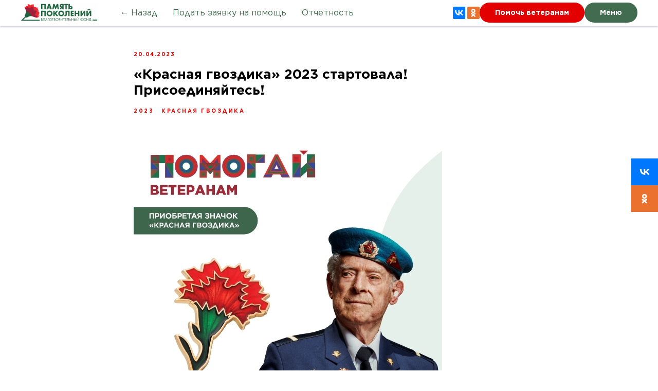

--- FILE ---
content_type: text/html; charset=UTF-8
request_url: https://pamyatpokoleniy.ru/project/gvozdika/tpost/x0zcttmtu1-krasnaya-gvozdika-2023-startovala-prisoe
body_size: 32162
content:
<!DOCTYPE html> <html lang="ru"> <head> <meta charset="utf-8" /> <meta http-equiv="Content-Type" content="text/html; charset=utf-8" /> <meta name="viewport" content="width=device-width, initial-scale=1.0" /> <!--metatextblock-->
    <title>«Красная гвоздика» 2023 стартовала! Присоединяйтесь!</title>
    <meta name="description" content="Каждый год, в преддверии Дня Победы мы запускаем всероссийскую благотворительную акцию «Красная гвоздика». Цель акции – собрать средства для оказания медицинской помощи ветеранам Великой Отечественной войны.">
    <meta name="keywords" content="">
    <meta name="robots" content="index, follow" />

    <meta property="og:title" content="«Красная гвоздика» 2023 стартовала! Присоединяйтесь!" />
    <meta property="og:description" content="Каждый год, в преддверии Дня Победы мы запускаем всероссийскую благотворительную акцию «Красная гвоздика». Цель акции – собрать средства для оказания медицинской помощи ветеранам Великой Отечественной войны." />
    <meta property="og:type" content="website" />
    <meta property="og:url" content="https://pamyatpokoleniy.ru/project/gvozdika/tpost/x0zcttmtu1-krasnaya-gvozdika-2023-startovala-prisoe" />
    <meta property="og:image" content="https://static.tildacdn.com/tild6334-3366-4465-a235-643966386562/3_600600.jpg" />

    <link rel="canonical" href="https://pamyatpokoleniy.ru/project/gvozdika/tpost/x0zcttmtu1-krasnaya-gvozdika-2023-startovala-prisoe" />
    <link rel="alternate" type="application/rss+xml" title="Новости  БФ &quot;Память Поколений&quot;" href="https://pamyatpokoleniy.ru/rss-feed-938220484741.xml" />
    <link rel="amphtml" href="https://pamyatpokoleniy.ru/project/gvozdika/tpost/x0zcttmtu1-krasnaya-gvozdika-2023-startovala-prisoe?amp=true">

<!--/metatextblock--> <meta name="format-detection" content="telephone=no" /> <meta http-equiv="x-dns-prefetch-control" content="on"> <link rel="dns-prefetch" href="https://ws.tildacdn.com"> <link rel="dns-prefetch" href="https://static.tildacdn.com"> <link rel="shortcut icon" href="https://static.tildacdn.com/tild3336-6435-4539-a531-363239633661/favicon.ico" type="image/x-icon" /> <link rel="apple-touch-icon" href="https://static.tildacdn.com/tild3465-3533-4561-b461-333263326161/2.svg"> <link rel="apple-touch-icon" sizes="76x76" href="https://static.tildacdn.com/tild3465-3533-4561-b461-333263326161/2.svg"> <link rel="apple-touch-icon" sizes="152x152" href="https://static.tildacdn.com/tild3465-3533-4561-b461-333263326161/2.svg"> <link rel="apple-touch-startup-image" href="https://static.tildacdn.com/tild3465-3533-4561-b461-333263326161/2.svg"> <meta name="msapplication-TileColor" content="#000000"> <meta name="msapplication-TileImage" content="https://static.tildacdn.com/tild6463-6264-4536-b462-613733386231/2_1.png"> <!-- Assets --> <script src="https://neo.tildacdn.com/js/tilda-fallback-1.0.min.js" async charset="utf-8"></script> <link rel="stylesheet" href="https://static.tildacdn.com/css/tilda-grid-3.0.min.css" type="text/css" media="all" onerror="this.loaderr='y';"/> <link rel="stylesheet" href="https://static.tildacdn.com/ws/project4675279/tilda-blocks-page46864011.min.css?t=1769068157" type="text/css" media="all" onerror="this.loaderr='y';" /><link rel="stylesheet" href="https://static.tildacdn.com/ws/project4675279/tilda-blocks-page52117045.min.css?t=1769183622" type="text/css" media="all" onerror="this.loaderr='y';" /><link rel="stylesheet" href="https://static.tildacdn.com/ws/project4675279/tilda-blocks-page33296267.min.css?t=1769183622" type="text/css" media="all" onerror="this.loaderr='y';" /> <link rel="stylesheet" href="https://static.tildacdn.com/css/tilda-animation-2.0.min.css" type="text/css" media="all" onerror="this.loaderr='y';" /> <link rel="stylesheet" href="https://static.tildacdn.com/css/tilda-menusub-1.0.min.css" type="text/css" media="print" onload="this.media='all';" onerror="this.loaderr='y';" /> <noscript><link rel="stylesheet" href="https://static.tildacdn.com/css/tilda-menusub-1.0.min.css" type="text/css" media="all" /></noscript> <link rel="stylesheet" href="https://static.tildacdn.com/css/tilda-popup-1.1.min.css" type="text/css" media="print" onload="this.media='all';" onerror="this.loaderr='y';" /> <noscript><link rel="stylesheet" href="https://static.tildacdn.com/css/tilda-popup-1.1.min.css" type="text/css" media="all" /></noscript> <link rel="stylesheet" href="https://static.tildacdn.com/css/tilda-menu-widgeticons-1.0.min.css" type="text/css" media="all" onerror="this.loaderr='y';" /> <link rel="stylesheet" href="https://static.tildacdn.com/css/tilda-slds-1.4.min.css" type="text/css" media="print" onload="this.media='all';" onerror="this.loaderr='y';" /> <noscript><link rel="stylesheet" href="https://static.tildacdn.com/css/tilda-slds-1.4.min.css" type="text/css" media="all" /></noscript> <link rel="stylesheet" href="https://static.tildacdn.com/css/tilda-cover-1.0.min.css" type="text/css" media="all" onerror="this.loaderr='y';" /> <link rel="stylesheet" href="https://static.tildacdn.com/css/tilda-cards-1.0.min.css" type="text/css" media="all" onerror="this.loaderr='y';" /> <link rel="stylesheet" href="https://static.tildacdn.com/css/tilda-forms-1.0.min.css" type="text/css" media="all" onerror="this.loaderr='y';" /> <link rel="stylesheet" href="https://static.tildacdn.com/css/tilda-feed-1.1.min.css" type="text/css" media="all" /> <link rel="stylesheet" href="https://static.tildacdn.com/css/tilda-zoom-2.0.min.css" type="text/css" media="print" onload="this.media='all';" onerror="this.loaderr='y';" /> <noscript><link rel="stylesheet" href="https://static.tildacdn.com/css/tilda-zoom-2.0.min.css" type="text/css" media="all" /></noscript> <link rel="stylesheet" type="text/css" href="/custom.css?t=1769068157"> <script nomodule src="https://static.tildacdn.com/js/tilda-polyfill-1.0.min.js" charset="utf-8"></script> <script type="text/javascript">function t_onReady(func) {if(document.readyState!='loading') {func();} else {document.addEventListener('DOMContentLoaded',func);}}
function t_onFuncLoad(funcName,okFunc,time) {if(typeof window[funcName]==='function') {okFunc();} else {setTimeout(function() {t_onFuncLoad(funcName,okFunc,time);},(time||100));}}function t_throttle(fn,threshhold,scope) {return function() {fn.apply(scope||this,arguments);};}function t396_initialScale(t){var e=document.getElementById("rec"+t);if(e){var i=e.querySelector(".t396__artboard");if(i){window.tn_scale_initial_window_width||(window.tn_scale_initial_window_width=document.documentElement.clientWidth);var a=window.tn_scale_initial_window_width,r=[],n,l=i.getAttribute("data-artboard-screens");if(l){l=l.split(",");for(var o=0;o<l.length;o++)r[o]=parseInt(l[o],10)}else r=[320,480,640,960,1200];for(var o=0;o<r.length;o++){var d=r[o];a>=d&&(n=d)}var _="edit"===window.allrecords.getAttribute("data-tilda-mode"),c="center"===t396_getFieldValue(i,"valign",n,r),s="grid"===t396_getFieldValue(i,"upscale",n,r),w=t396_getFieldValue(i,"height_vh",n,r),g=t396_getFieldValue(i,"height",n,r),u=!!window.opr&&!!window.opr.addons||!!window.opera||-1!==navigator.userAgent.indexOf(" OPR/");if(!_&&c&&!s&&!w&&g&&!u){var h=parseFloat((a/n).toFixed(3)),f=[i,i.querySelector(".t396__carrier"),i.querySelector(".t396__filter")],v=Math.floor(parseInt(g,10)*h)+"px",p;i.style.setProperty("--initial-scale-height",v);for(var o=0;o<f.length;o++)f[o].style.setProperty("height","var(--initial-scale-height)");t396_scaleInitial__getElementsToScale(i).forEach((function(t){t.style.zoom=h}))}}}}function t396_scaleInitial__getElementsToScale(t){return t?Array.prototype.slice.call(t.children).filter((function(t){return t&&(t.classList.contains("t396__elem")||t.classList.contains("t396__group"))})):[]}function t396_getFieldValue(t,e,i,a){var r,n=a[a.length-1];if(!(r=i===n?t.getAttribute("data-artboard-"+e):t.getAttribute("data-artboard-"+e+"-res-"+i)))for(var l=0;l<a.length;l++){var o=a[l];if(!(o<=i)&&(r=o===n?t.getAttribute("data-artboard-"+e):t.getAttribute("data-artboard-"+e+"-res-"+o)))break}return r}window.TN_SCALE_INITIAL_VER="1.0",window.tn_scale_initial_window_width=null;</script> <script src="https://static.tildacdn.com/js/jquery-1.10.2.min.js" charset="utf-8" onerror="this.loaderr='y';"></script> <script src="https://static.tildacdn.com/js/tilda-scripts-3.0.min.js" charset="utf-8" defer onerror="this.loaderr='y';"></script> <script src="https://static.tildacdn.com/ws/project4675279/tilda-blocks-page46864011.min.js?t=1769068157" charset="utf-8" onerror="this.loaderr='y';"></script><script src="https://static.tildacdn.com/ws/project4675279/tilda-blocks-page52117045.min.js?t=1769183622" onerror="this.loaderr='y';"></script><script src="https://static.tildacdn.com/ws/project4675279/tilda-blocks-page33296267.min.js?t=1769183622" onerror="this.loaderr='y';"></script> <script src="https://static.tildacdn.com/js/tilda-lazyload-1.0.min.js" charset="utf-8" async onerror="this.loaderr='y';"></script> <script src="https://static.tildacdn.com/js/tilda-animation-2.0.min.js" charset="utf-8" async onerror="this.loaderr='y';"></script> <script src="https://static.tildacdn.com/js/tilda-menusub-1.0.min.js" charset="utf-8" async onerror="this.loaderr='y';"></script> <script src="https://static.tildacdn.com/js/tilda-menu-1.0.min.js" charset="utf-8" async onerror="this.loaderr='y';"></script> <script src="https://static.tildacdn.com/js/tilda-popup-1.0.min.js" charset="utf-8" async onerror="this.loaderr='y';"></script> <script src="https://static.tildacdn.com/js/tilda-submenublocks-1.0.min.js" charset="utf-8" async onerror="this.loaderr='y';"></script> <script src="https://static.tildacdn.com/js/tilda-menu-widgeticons-1.0.min.js" charset="utf-8" async onerror="this.loaderr='y';"></script> <script src="https://static.tildacdn.com/js/tilda-slds-1.4.min.js" charset="utf-8" async onerror="this.loaderr='y';"></script> <script src="https://static.tildacdn.com/js/hammer.min.js" charset="utf-8" async onerror="this.loaderr='y';"></script> <script src="https://static.tildacdn.com/js/tilda-cover-1.0.min.js" charset="utf-8" async onerror="this.loaderr='y';"></script> <script src="https://static.tildacdn.com/js/tilda-video-1.0.min.js" charset="utf-8" async onerror="this.loaderr='y';"></script> <script src="https://static.tildacdn.com/js/tilda-zero-1.1.min.js" charset="utf-8" async onerror="this.loaderr='y';"></script> <script src="https://static.tildacdn.com/js/tilda-cards-1.0.min.js" charset="utf-8" async onerror="this.loaderr='y';"></script> <script src="https://static.tildacdn.com/js/tilda-forms-1.0.min.js" charset="utf-8" async onerror="this.loaderr='y';"></script> <script src="https://static.tildacdn.com/js/tilda-feed-1.1.min.js" charset="utf-8"></script><script src="https://static.tildacdn.com/js/tilda-map-1.0.min.js" charset="utf-8"></script><script src="https://static.tildacdn.com/js/tilda-vote-1.1.min.js" charset="utf-8"></script><script src="https://static.tildacdn.com/js/tilda-animation-sbs-1.0.min.js" charset="utf-8"></script> <script src="https://static.tildacdn.com/js/tilda-video-processor-1.0.min.js" charset="utf-8" async onerror="this.loaderr='y';"></script> <script src="https://static.tildacdn.com/js/tilda-zoom-2.0.min.js" charset="utf-8" async onerror="this.loaderr='y';"></script> <script src="https://static.tildacdn.com/js/tilda-zero-scale-1.0.min.js" charset="utf-8" async onerror="this.loaderr='y';"></script> <script src="https://static.tildacdn.com/js/tilda-skiplink-1.0.min.js" charset="utf-8" async onerror="this.loaderr='y';"></script> <script src="https://static.tildacdn.com/js/tilda-events-1.0.min.js" charset="utf-8" async onerror="this.loaderr='y';"></script> <!-- nominify begin --><script src="https://widgets.donation.ru/wloader/f43c0138-25df-40bd-a6a4-12b58038b6e3/wloader.js" async></script> <!-- Yandex.Metrika counter --> <script type="text/javascript" >
   (function(m,e,t,r,i,k,a){m[i]=m[i]||function(){(m[i].a=m[i].a||[]).push(arguments)};
   m[i].l=1*new Date();
   for (var j = 0; j < document.scripts.length; j++) {if (document.scripts[j].src === r) { return; }}
   k=e.createElement(t),a=e.getElementsByTagName(t)[0],k.async=1,k.src=r,a.parentNode.insertBefore(k,a)})
   (window, document, "script", "https://mc.yandex.ru/metrika/tag.js", "ym");

   ym(83904733, "init", {
        clickmap:true,
        trackLinks:true,
        accurateTrackBounce:true,
        webvisor:true,
        ecommerce:"dataLayer"
   });
</script> <noscript><div><img src="https://mc.yandex.ru/watch/83904733" style="position:absolute; left:-9999px;" alt="" /></div></noscript> <!-- /Yandex.Metrika counter --> <script type="text/javascript">

    var url = window.location.pathname;
    if (url === '/success') {
        
        const queryString = window.location.search;
        const urlParams = new URLSearchParams(queryString);
    
        var order_id = urlParams.get('orderId');
        var order_price = urlParams.get('amount');
        var order_variant = urlParams.get('orderVariant');
        var order_category = urlParams.get('recurrent');
        
        if(order_category===1){
            order_category = 'Ежемесячно';
        }else{
            order_category = 'Разово';
        }
        
        if(order_id === null){
            order_id = Math.round((new Date()).getTime() / 1000);
            order_id = order_id + Math.floor(Math.random() * 6);
        }
        if(order_variant === null){
            order_variant = 'Тестирование';
        }
        
        console.log('!1');
        ym(83904733,'reachGoal','success_payment_tilda');
        console.log('!2');
    
        
        
        
        if(order_variant.length){
            if(order_variant==='sber'){
                order_variant = 'Оплата через SberPay';
            }else{
                order_variant = 'Оплата через MixPlat';
            }
        }
    
    
        dataLayer.push({
            event: 'transactionPush',
            ecommerce: {
                currencyCode: 'RUB',
                purchase: {
                    actionField: {
                        id: order_id,
                        affiliation: 'Пожертвование',
                        revenue: order_price,
                    },
                    
                    products: [{ 
                        name: 'Пожертвование',
                        price: order_price,
                        category: order_category,
                        variant: order_variant,
                    }]
                }
            }
        });
    
    }

</script><!-- nominify end --><script type="text/javascript">window.dataLayer=window.dataLayer||[];</script> <script type="text/javascript">(function() {if((/bot|google|yandex|baidu|bing|msn|duckduckbot|teoma|slurp|crawler|spider|robot|crawling|facebook/i.test(navigator.userAgent))===false&&typeof(sessionStorage)!='undefined'&&sessionStorage.getItem('visited')!=='y'&&document.visibilityState){var style=document.createElement('style');style.type='text/css';style.innerHTML='@media screen and (min-width: 980px) {.t-records {opacity: 0;}.t-records_animated {-webkit-transition: opacity ease-in-out .2s;-moz-transition: opacity ease-in-out .2s;-o-transition: opacity ease-in-out .2s;transition: opacity ease-in-out .2s;}.t-records.t-records_visible {opacity: 1;}}';document.getElementsByTagName('head')[0].appendChild(style);function t_setvisRecs(){var alr=document.querySelectorAll('.t-records');Array.prototype.forEach.call(alr,function(el) {el.classList.add("t-records_animated");});setTimeout(function() {Array.prototype.forEach.call(alr,function(el) {el.classList.add("t-records_visible");});sessionStorage.setItem("visited","y");},400);}
document.addEventListener('DOMContentLoaded',t_setvisRecs);}})();</script></head> <body class="t-body" style="margin:0;"> <!--allrecords--> <div id="allrecords" class="t-records" data-post-page="y" data-hook="blocks-collection-content-node" data-tilda-project-id="4675279" data-tilda-page-id="46864011" data-tilda-page-alias="project/gvozdika/" data-tilda-formskey="7bde2dbc3946397eb38ff630480b017e" data-tilda-stat-scroll="yes" data-tilda-lazy="yes" data-tilda-root-zone="com" data-tilda-project-headcode="yes" data-tilda-project-country="RU">

<!-- POST START -->

<!--header-->
<div id="t-header" class="t-records" data-hook="blocks-collection-content-node" data-tilda-project-id="4675279" data-tilda-page-id="52117045" data-tilda-page-alias="header_news" data-tilda-formskey="7bde2dbc3946397eb38ff630480b017e" data-tilda-stat-scroll="yes" data-tilda-lazy="yes" data-tilda-root-zone="one"  data-tilda-project-headcode="yes"     data-tilda-project-country="RU">

    <div id="rec774589067" class="r t-rec t-rec_pt_0 t-screenmin-980px" style="padding-top:0px; " data-animationappear="off" data-record-type="257"  data-screen-min="980px"    >
	
<!-- T228 -->


<div id="nav774589067marker"></div>
						<div class="tmenu-mobile" >
	<div class="tmenu-mobile__container">
			<div class="tmenu-mobile__burgerlogo">
							<a href="/">
										<img 
					src="https://static.tildacdn.com/tild3435-3063-4630-b137-353332326161/noroot.png" 
					class="tmenu-mobile__imglogo" 
					imgfield="img" 
					style="max-width: 150px; width: 150px;" 
					 alt="Благотворительный Фонд &quot;Память Поколений&quot;"
									>
										</a>
					</div>
			
<button type="button" 
    class="t-menuburger t-menuburger_first " 
    aria-label="Navigation menu" 
    aria-expanded="false">
	<span style="background-color:#416c4f;"></span>
	<span style="background-color:#416c4f;"></span>
	<span style="background-color:#416c4f;"></span>
	<span style="background-color:#416c4f;"></span>
</button>


<script>
function t_menuburger_init(recid) {
	var rec = document.querySelector('#rec' + recid);
	if (!rec) return;
    var burger = rec.querySelector('.t-menuburger');
	if (!burger) return;
    var isSecondStyle = burger.classList.contains('t-menuburger_second');
    if (isSecondStyle && !window.isMobile && !('ontouchend' in document)) {
        burger.addEventListener('mouseenter', function() {
            if (burger.classList.contains('t-menuburger-opened')) return;
            burger.classList.remove('t-menuburger-unhovered');
            burger.classList.add('t-menuburger-hovered');
        });
        burger.addEventListener('mouseleave', function() {
            if (burger.classList.contains('t-menuburger-opened')) return;
            burger.classList.remove('t-menuburger-hovered');
            burger.classList.add('t-menuburger-unhovered');
            setTimeout(function() {
                burger.classList.remove('t-menuburger-unhovered');
            }, 300);
        });
    }

    burger.addEventListener('click', function() {
        if (!burger.closest('.tmenu-mobile') &&
            !burger.closest('.t450__burger_container') &&
            !burger.closest('.t466__container') &&
            !burger.closest('.t204__burger') &&
			!burger.closest('.t199__js__menu-toggler')) {
                burger.classList.toggle('t-menuburger-opened');
                burger.classList.remove('t-menuburger-unhovered');
            }
    });

    var menu = rec.querySelector('[data-menu="yes"]');
    if (!menu) return;
    var menuLinks = menu.querySelectorAll('.t-menu__link-item');
	var submenuClassList = ['t978__menu-link_hook', 't978__tm-link', 't966__tm-link', 't794__tm-link', 't-menusub__target-link'];
    Array.prototype.forEach.call(menuLinks, function (link) {
        link.addEventListener('click', function () {
			var isSubmenuHook = submenuClassList.some(function (submenuClass) {
				return link.classList.contains(submenuClass);
			});
			if (isSubmenuHook) return;
            burger.classList.remove('t-menuburger-opened');
        });
    });

	menu.addEventListener('clickedAnchorInTooltipMenu', function () {
		burger.classList.remove('t-menuburger-opened');
	});
}
t_onReady(function() {
	t_onFuncLoad('t_menuburger_init', function(){t_menuburger_init('774589067');});
});
</script>


<style>
.t-menuburger {
    position: relative;
    flex-shrink: 0;
    width: 28px;
    height: 20px;
    padding: 0;
    border: none;
    background-color: transparent;
    outline: none;
    -webkit-transform: rotate(0deg);
    transform: rotate(0deg);
    transition: transform .5s ease-in-out;
    cursor: pointer;
    z-index: 999;
}

/*---menu burger lines---*/
.t-menuburger span {
    display: block;
    position: absolute;
    width: 100%;
    opacity: 1;
    left: 0;
    -webkit-transform: rotate(0deg);
    transform: rotate(0deg);
    transition: .25s ease-in-out;
    height: 3px;
    background-color: #000;
}
.t-menuburger span:nth-child(1) {
    top: 0px;
}
.t-menuburger span:nth-child(2),
.t-menuburger span:nth-child(3) {
    top: 8px;
}
.t-menuburger span:nth-child(4) {
    top: 16px;
}

/*menu burger big*/
.t-menuburger__big {
    width: 42px;
    height: 32px;
}
.t-menuburger__big span {
    height: 5px;
}
.t-menuburger__big span:nth-child(2),
.t-menuburger__big span:nth-child(3) {
    top: 13px;
}
.t-menuburger__big span:nth-child(4) {
    top: 26px;
}

/*menu burger small*/
.t-menuburger__small {
    width: 22px;
    height: 14px;
}
.t-menuburger__small span {
    height: 2px;
}
.t-menuburger__small span:nth-child(2),
.t-menuburger__small span:nth-child(3) {
    top: 6px;
}
.t-menuburger__small span:nth-child(4) {
    top: 12px;
}

/*menu burger opened*/
.t-menuburger-opened span:nth-child(1) {
    top: 8px;
    width: 0%;
    left: 50%;
}
.t-menuburger-opened span:nth-child(2) {
    -webkit-transform: rotate(45deg);
    transform: rotate(45deg);
}
.t-menuburger-opened span:nth-child(3) {
    -webkit-transform: rotate(-45deg);
    transform: rotate(-45deg);
}
.t-menuburger-opened span:nth-child(4) {
    top: 8px;
    width: 0%;
    left: 50%;
}
.t-menuburger-opened.t-menuburger__big span:nth-child(1) {
    top: 6px;
}
.t-menuburger-opened.t-menuburger__big span:nth-child(4) {
    top: 18px;
}
.t-menuburger-opened.t-menuburger__small span:nth-child(1),
.t-menuburger-opened.t-menuburger__small span:nth-child(4) {
    top: 6px;
}

/*---menu burger first style---*/
@media (hover), (min-width:0\0) {
    .t-menuburger_first:hover span:nth-child(1) {
        transform: translateY(1px);
    }
    .t-menuburger_first:hover span:nth-child(4) {
        transform: translateY(-1px);
    }
    .t-menuburger_first.t-menuburger__big:hover span:nth-child(1) {
        transform: translateY(3px);
    }
    .t-menuburger_first.t-menuburger__big:hover span:nth-child(4) {
        transform: translateY(-3px);
    }
}

/*---menu burger second style---*/
.t-menuburger_second span:nth-child(2),
.t-menuburger_second span:nth-child(3) {
    width: 80%;
    left: 20%;
    right: 0;
}
@media (hover), (min-width:0\0) {
    .t-menuburger_second.t-menuburger-hovered span:nth-child(2),
    .t-menuburger_second.t-menuburger-hovered span:nth-child(3) {
        animation: t-menuburger-anim 0.3s ease-out normal forwards;
    }
    .t-menuburger_second.t-menuburger-unhovered span:nth-child(2),
    .t-menuburger_second.t-menuburger-unhovered span:nth-child(3) {
        animation: t-menuburger-anim2 0.3s ease-out normal forwards;
    }
}

.t-menuburger_second.t-menuburger-opened span:nth-child(2),
.t-menuburger_second.t-menuburger-opened span:nth-child(3){
    left: 0;
    right: 0;
    width: 100%!important;
}

/*---menu burger third style---*/
.t-menuburger_third span:nth-child(4) {
    width: 70%;
    left: unset;
    right: 0;
}
@media (hover), (min-width:0\0) {
    .t-menuburger_third:not(.t-menuburger-opened):hover span:nth-child(4) {
        width: 100%;
    }
}
.t-menuburger_third.t-menuburger-opened span:nth-child(4) {
    width: 0!important;
    right: 50%;
}

/*---menu burger fourth style---*/
.t-menuburger_fourth {
	height: 12px;
}
.t-menuburger_fourth.t-menuburger__small {
	height: 8px;
}
.t-menuburger_fourth.t-menuburger__big {
	height: 18px;
}
.t-menuburger_fourth span:nth-child(2),
.t-menuburger_fourth span:nth-child(3) {
    top: 4px;
    opacity: 0;
}
.t-menuburger_fourth span:nth-child(4) {
    top: 8px;
}
.t-menuburger_fourth.t-menuburger__small span:nth-child(2),
.t-menuburger_fourth.t-menuburger__small span:nth-child(3) {
    top: 3px;
}
.t-menuburger_fourth.t-menuburger__small span:nth-child(4) {
    top: 6px;
}
.t-menuburger_fourth.t-menuburger__small span:nth-child(2),
.t-menuburger_fourth.t-menuburger__small span:nth-child(3) {
    top: 3px;
}
.t-menuburger_fourth.t-menuburger__small span:nth-child(4) {
    top: 6px;
}
.t-menuburger_fourth.t-menuburger__big span:nth-child(2),
.t-menuburger_fourth.t-menuburger__big span:nth-child(3) {
    top: 6px;
}
.t-menuburger_fourth.t-menuburger__big span:nth-child(4) {
    top: 12px;
}
@media (hover), (min-width:0\0) {
    .t-menuburger_fourth:not(.t-menuburger-opened):hover span:nth-child(1) {
        transform: translateY(1px);
    }
    .t-menuburger_fourth:not(.t-menuburger-opened):hover span:nth-child(4) {
        transform: translateY(-1px);
    }
    .t-menuburger_fourth.t-menuburger__big:not(.t-menuburger-opened):hover span:nth-child(1) {
        transform: translateY(3px);
    }
    .t-menuburger_fourth.t-menuburger__big:not(.t-menuburger-opened):hover span:nth-child(4) {
        transform: translateY(-3px);
    }
}
.t-menuburger_fourth.t-menuburger-opened span:nth-child(1),
.t-menuburger_fourth.t-menuburger-opened span:nth-child(4) {
    top: 4px;
}
.t-menuburger_fourth.t-menuburger-opened span:nth-child(2),
.t-menuburger_fourth.t-menuburger-opened span:nth-child(3) {
    opacity: 1;
}

/*---menu burger animations---*/
@keyframes t-menuburger-anim {
    0% {
        width: 80%;
        left: 20%;
        right: 0;
    }

    50% {
        width: 100%;
        left: 0;
        right: 0;
    }

    100% {
        width: 80%;
        left: 0;
        right: 20%;

    }
}
@keyframes t-menuburger-anim2 {
    0% {
        width: 80%;
        left: 0;
    }

    50% {
        width: 100%;
        right: 0;
        left: 0;
    }

    100% {
        width: 80%;
        left: 20%;
        right: 0;
    }
}
</style>	</div>
</div>

<style>
.tmenu-mobile {
	background-color: #111;
	display: none;
	width: 100%;
	top: 0;
	z-index: 990;
}

.tmenu-mobile_positionfixed {
	position: fixed;
}

.tmenu-mobile__text {
	color: #fff;
}

.tmenu-mobile__container {
	min-height: 64px;
	padding: 20px;
	position: relative;
	box-sizing: border-box;
	display: -webkit-flex;
	display: -ms-flexbox;
	display: flex;
	-webkit-align-items: center;
	    -ms-flex-align: center;
	        align-items: center;
	-webkit-justify-content: space-between;
	    -ms-flex-pack: justify;
	        justify-content: space-between;
}

.tmenu-mobile__list {
	display: block;
}

.tmenu-mobile__burgerlogo {
    display: inline-block;
    font-size: 24px;
    font-weight: 400;
    white-space: nowrap;
    vertical-align: middle;
}

.tmenu-mobile__imglogo {
	height: auto;
    display: block;
    max-width: 300px!important;
	box-sizing: border-box;
	padding: 0;
	margin: 0 auto;
}

@media screen and (max-width: 980px) {
	.tmenu-mobile__menucontent_hidden {
		display: none;
		height: 100%;
	}
	.tmenu-mobile {
		display: block;
	}
}
@media screen and (max-width: 980px) {
    		#rec774589067 .tmenu-mobile {
            background-color: #ffffff;
        }
    	
            #rec774589067 .t-menuburger {
            -webkit-order: 1;
	    	-ms-flex-order: 1;
	        	order: 1;
        }
    }
</style>










	
				
				
					
						
		
										
		
									
																
		 

		
				
			<style> #rec774589067 .tmenu-mobile__burgerlogo a {   color: #ffffff; }</style>
	








	
				
				
					
						
		
										
		
							
					
																
		 

		
				
			<style> #rec774589067 .tmenu-mobile__burgerlogo__title {   color: #ffffff; }</style>
	
<div id="nav774589067"  class="t228 t228__positionfixed  tmenu-mobile__menucontent_hidden" style="background-color: rgba(255,255,255,0.95); height:50px; " data-bgcolor-hex="#ffffff" data-bgcolor-rgba="rgba(255,255,255,0.95)" data-navmarker="nav774589067marker" data-appearoffset="" data-bgopacity-two="90" data-menushadow="" data-menushadow-css="0px 2px 3px rgba(0,11,48,0.25)" data-bgopacity="0.95"  data-bgcolor-rgba-afterscroll="rgba(255,255,255,0.90)" data-menu-items-align="right" data-menu="yes">
	<div class="t228__maincontainer " style="height:50px;">
		<div class="t228__padding40px"></div>
		<div class="t228__leftside">
							<div class="t228__leftcontainer">
										<a href="/" class="t228__imgwrapper" >
																		<img class="t228__imglogo t228__imglogomobile" 
								src="https://static.tildacdn.com/tild3435-3063-4630-b137-353332326161/noroot.png" 
								imgfield="img"
								 style="max-width: 150px; width: 150px; min-width: 150px; height: auto; display: block;"
																 alt="Благотворительный Фонд &quot;Память Поколений&quot;"
								>
																</a>
									</div>
					</div>
		<div class="t228__centerside t228__menualign_right">
							<nav class="t228__centercontainer">
					<ul role="list" class="t228__list t-menu__list">
																																			<li class="t228__list_item" 
									style="padding:0 15px 0 0;">
									<a class="t-menu__link-item" 
										href="#turnback"
									   											 
																				 
																				data-menu-submenu-hook="" 
										data-menu-item-number="1"
									>
										← Назад
									</a>
																	</li>
																							<li class="t228__list_item" 
									style="padding:0 15px;">
									<a class="t-menu__link-item" 
										href="https://form.pamyatpokoleniy.ru/"
									   											 target="_blank" 
																				 
																				data-menu-submenu-hook="" 
										data-menu-item-number="2"
									>
										Подать заявку на помощь
									</a>
																	</li>
																							<li class="t228__list_item" 
									style="padding:0 0 0 15px;">
									<a class="t-menu__link-item" 
										href="#otchet"
									   											 
																				 
																				data-menu-submenu-hook="" 
										data-menu-item-number="3"
									>
										Отчетность
									</a>
																	</li>
																																				</ul>
				</nav>
					</div>

		<div class="t228__rightside">
							<div class="t228__rightcontainer">
																<div class="t228__right_share_buttons ">
							<script type="text/javascript" src="https://static.tildacdn.com/js/ya-share.js" charset="utf-8"></script>
							<div class="ya-share2" data-access-token:facebook="" data-yashareL10n="en" data-services="vkontakte,odnoklassniki," data-counter=""></div>        
						</div>
										            
											<div class="t228__right_buttons">
							<div class="t228__right_buttons_wrap">
																	<div class="t228__right_buttons_but">
										
						
	
	
						
						
				
				
						
																							
			<a
			class="t-btn t-btnflex t-btnflex_type_button t-btnflex_sm"
										href="/payment/"
				target="_blank"																								><span class="t-btnflex__text">Помочь ветеранам</span>
<style>#rec774589067 .t-btnflex.t-btnflex_type_button {color:#ffffff;background-color:#e20000;--border-width:0px;border-style:none !important;border-radius:20px;box-shadow:none !important;transition-duration:0.2s;transition-property: background-color, color, border-color, box-shadow, opacity, transform, gap;transition-timing-function: ease-in-out;}</style></a>
										</div>
																									<div class="t228__right_buttons_but">
										
						
	
	
						
						
				
				
						
																							
			<a
			class="t-btn t-btnflex t-btnflex_type_button2 t-btnflex_sm"
										href="#menu"
																												><span class="t-btnflex__text">Меню</span>
<style>#rec774589067 .t-btnflex.t-btnflex_type_button2 {color:#ffffff;background-color:#416c4f;--border-width:0px;border-style:none !important;border-radius:20px;box-shadow:none !important;transition-duration:0.2s;transition-property: background-color, color, border-color, box-shadow, opacity, transform, gap;transition-timing-function: ease-in-out;}</style></a>
										</div>
															</div>
						</div>
														</div>
					</div>
		<div class="t228__padding40px">
					</div>
	</div>
</div>


<style>
@media screen and (max-width: 980px) {
    #rec774589067 .t228__leftcontainer{
        display: none;
    }
}
</style>



<style>
	@media screen and (max-width: 980px) {
					#rec774589067 .t228__leftcontainer {
				padding: 20px;
			}
			#rec774589067 .t228__imglogo {
				padding: 20px 0;
			}
		
		#rec774589067 .t228 {
					position: static;
				}
	}
</style>

<script>
		
	window.addEventListener('resize', t_throttle(function () {
				t_onFuncLoad('t_menu__setBGcolor', function () {
			t_menu__setBGcolor('774589067', '.t228');
		});
	}));

	t_onReady(function () {
				t_onFuncLoad('t_menu__highlightActiveLinks', function () {
			t_menu__highlightActiveLinks('.t228__list_item a');
		});
				t_onFuncLoad('t_menu__findAnchorLinks', function () {
			t_menu__findAnchorLinks('774589067', '.t228__list_item a');
		});
					
		t_onFuncLoad('t228__init', function () {
			t228__init('774589067');
		});
	
		t_onFuncLoad('t_menu__setBGcolor', function () {
			t_menu__setBGcolor('774589067', '.t228');
		});
		
		t_onFuncLoad('t_menu__interactFromKeyboard', function () {
	        t_menu__interactFromKeyboard('774589067');
		});
	
			
				t_onFuncLoad('t_menu__changeBgOpacity', function () {
			t_menu__changeBgOpacity('774589067', '.t228');
			window.addEventListener('scroll', t_throttle(function () {
				t_menu__changeBgOpacity('774589067', '.t228');
			}));
		});
			
			
				t_onFuncLoad('t_menu__createMobileMenu', function () {
			t_menu__createMobileMenu('774589067', '.t228');
		});
			});
</script>






<style>
#rec774589067 .t-menu__link-item{
		-webkit-transition: color 0.3s ease-in-out, opacity 0.3s ease-in-out;
	transition: color 0.3s ease-in-out, opacity 0.3s ease-in-out;	
		}





#rec774589067 .t-menu__link-item:not(.t-active):not(.tooltipstered):hover {
	color: #e20000 !important;	}
#rec774589067 .t-menu__link-item:not(.t-active):not(.tooltipstered):focus-visible{
	color: #e20000 !important;	}


@supports (overflow:-webkit-marquee) and (justify-content:inherit)
{
	#rec774589067 .t-menu__link-item,
	#rec774589067 .t-menu__link-item.t-active {
	opacity: 1 !important;
	}
}
</style>
											

	















	
				
				
					
						
		
										
		
							
					
									
		 

		
				
	








	
				
				
					
						
		
										
		
									
																
		 

		
							
						
		
										
		
									
																
		 

		
							
						
		
										
		
									
																
		 

		
							
						
		
										
		
									
									
		 

		
				
			<style> #rec774589067 .t228__leftcontainer a {   color: #ffffff; } #rec774589067 a.t-menu__link-item {   color: #416c4f; font-weight: 500; } #rec774589067 .t228__right_langs_lang a {   color: #416c4f; font-weight: 500; }</style>
	








	
				
				
					
						
		
										
		
							
					
																
		 

		
				
			<style> #rec774589067 .t228__logo {   color: #ffffff; }</style>
		                                                        
            <style>#rec774589067 .t228 {box-shadow: 0px 2px 3px rgba(0,11,48,0.25);}</style>
    

</div>


    <div id="rec830938104" class="r t-rec" style=" "  data-record-type="121" data-alias-record-type="390"     >

</div>


    <div id="rec855748573" class="r t-rec" style=" " data-animationappear="off" data-record-type="131"      >
<!-- T123 -->
    <div class="t123" >
        <div class="t-container_100 ">
            <div class="t-width t-width_100 ">
                <!-- nominify begin -->
                <!-- Кнопка вернуться "Назад" для страницы Тильда -->
 
<script>
$('a[href="#turnback"]').click(function() {
    history.back();
    return false;
})
</script>
                 
                <!-- nominify end -->
            </div>  
        </div>
    </div>

</div>


    <div id="rec732295550" class="r t-rec" style=" " data-animationappear="off" data-record-type="121" data-alias-record-type="978"     >
<!-- T978 -->


<div id="nav732295550marker"></div>
<div id="nav732295550" class="t978"  data-tooltip-hook="#otchet" data-tooltip-margin="20" data-add-arrow="" >
	
					
	<div class="t978__tooltip-menu">
				<div class="t978__tooltip-menu-corner" ></div>
				<div class="t978__content" style="background-color:#ededed;">
			<ul class="t978__menu" 
				role="menu" 
				aria-label=""
				 style="width: 300px;background-color:#ededed;">
																						<li class="t978__menu-item t-submenublocks__item">
						<div class="t978__menu-link-wrapper">
							<a class="t978__menu-link t978__typo_732295550 t-name t-name_xs t-menu__link-item" 
								role="menuitem"
								href="/reports"
								 
								data-menu-submenu-hook="" 
								style="color:#151515;font-size:14px;font-weight:400;font-family:'Gotham';">
								<span class="t978__link-inner t978__link-inner_left">ОТЧЕТЫ ПО ГОДАМ И МЕСЯЦАМ</span>
															</a>
						</div>
					</li>
														<li class="t978__menu-item t-submenublocks__item">
						<div class="t978__menu-link-wrapper">
							<a class="t978__menu-link t978__typo_732295550 t-name t-name_xs t-menu__link-item" 
								role="menuitem"
								href="/project/gvozdika/#report"
								 
								data-menu-submenu-hook="" 
								style="color:#151515;font-size:14px;font-weight:400;font-family:'Gotham';">
								<span class="t978__link-inner t978__link-inner_left">ОТЧЕТЫ КРАСНОЙ ГВОЗДИКИ</span>
															</a>
						</div>
					</li>
											</ul>
			
			<div class="t978__innermenu" style="width: 300px;" data-submenu-maxwidth="300px">
																																																						</div>
		</div>
	</div>
</div>



	
	<script>
		t_onReady(function() {
			t_onFuncLoad('t978_init', function() {
				t978_init('732295550', '1', '');
			});
		});
	</script>
	




<style>
#rec732295550 .t-menu__link-item{
		-webkit-transition: color 0.3s ease-in-out, opacity 0.3s ease-in-out;
	transition: color 0.3s ease-in-out, opacity 0.3s ease-in-out;	
		}



#rec732295550 .t-menu__link-item.t-active:not(.t978__menu-link){
	color:#e20000 !important;		}


#rec732295550 .t-menu__link-item:not(.t-active):not(.tooltipstered):hover {
	color: #e20000 !important;	}
#rec732295550 .t-menu__link-item:not(.t-active):not(.tooltipstered):focus-visible{
	color: #e20000 !important;	}


@supports (overflow:-webkit-marquee) and (justify-content:inherit)
{
	#rec732295550 .t-menu__link-item,
	#rec732295550 .t-menu__link-item.t-active {
	opacity: 1 !important;
	}
}
</style>

<style>
			#rec732295550 .t978__menu-item:not(:last-child),
		#rec732295550 .t978__innermenu-item:not(:last-child) {
			margin-bottom:24px;
		}

		@media screen and (max-width: 980px) {
			#rec732295550 .t978__menu-col,
			a[href="#otchet"] + .t978__tooltip-menu_mobile .t978__menu-item:not(:last-child),
			a[href="#otchet"] + .t978__tooltip-menu_mobile .t978__innermenu-item:not(:last-child) {
				margin-bottom:24px;
			}
		}
	
			@media screen and (max-width: 980px) {
			#rec732295550 .t978__menu-link,
			#rec732295550 .t978__innermenu-link,
			a[data-tooltip-menu-id="732295550"] + .t978__tooltip-menu .t978__menu-link,
			a[data-tooltip-menu-id="732295550"] + .t978__tooltip-menu .t978__innermenu-link {
				color:#151515 !important;				font-weight:400 !important;			}
		}
	
	
			#rec732295550 .t978__tooltip-menu,
		a[data-tooltip-menu-id="732295550"] + .t978__tooltip-menu{
			max-width: calc(300px + 300px);
								}

		@media screen and (max-width: 980px) {
			#rec732295550 .t978__tooltip-menu .t978__innermenu-content,
			a[data-tooltip-menu-id="732295550"] + .t978__tooltip-menu .t978__innermenu-content {
											}
		}
	
	
	#rec732295550 .t978__menu-item_arrow,
	a[data-tooltip-menu-id="732295550"] + .t978__tooltip-menu .t978__menu-item_arrow {
		border-left-color: #151515;
	}

	@media screen and (max-width: 980px) {
		#rec732295550 .t978__menu-item_arrow,
		a[data-tooltip-menu-id="732295550"] + .t978__tooltip-menu .t978__menu-item_arrow {
			border-left-color: inherit;
		}
	}

	
			#rec732295550 .t978__tooltip-menu-corner {
			background-color: #ededed;
			top: -6.5px;
			border-color: #000000;
			border-width: 0;
			border-style: none;
		}
	  

			@media screen and (max-width: 980px) {
			#rec732295550 .t978__tooltip-menu .t978__menu,
			a[data-tooltip-menu-id="732295550"] + .t978__tooltip-menu .t978__menu,
			#rec732295550 .t978__tooltip-menu .t978__content,
			a[data-tooltip-menu-id="732295550"] + .t978__tooltip-menu .t978__content{
				background-color:#ededed!important;
			}
							#rec732295550 .t978__tooltip-menu-corner {
					background-color: #ededed;
				}
			  
		}
	 

			@media screen and (max-width: 980px) {
			#rec732295550 .t978__tooltip-menu .t978__innermenu-content,
			a[data-tooltip-menu-id="732295550"] + .t978__tooltip-menu .t978__innermenu-content {
				background-color:#f4f3f3!important;
			}
		}
	</style>

	
	<style>
		#rec732295550 .t978__menu-link.t-active,
		#rec732295550 .t978__innermenu-link.t-active,
		#rec732295550 .t978__menu-activelink,
		a[data-tooltip-menu-id="732295550"] + .t978__tooltip-menu .t978__menu-link.t-active,
		a[data-tooltip-menu-id="732295550"] + .t978__tooltip-menu .t978__innermenu-link.t-active {
			color:#e20000!important;								}

		#rec732295550 .t978__menu-activelink .t978__menu-item_arrow {
			border-left-color: #e20000;		}
	</style>
	

	
	<style>
		#rec732295550 .t978__menu-link:not(.t-active):hover,
		#rec732295550 .t978__innermenu-link:not(.t-active):hover,
		#rec732295550 .t978__menu-hoverlink:not(.t-active) {
			color:#e20000!important;					}

		#rec732295550 .t978__menu-link:hover .t978__menu-item_arrow,
		#rec732295550 .t978__menu-hoverlink .t978__menu-item_arrow {
			border-left-color: #e20000;
		}
	</style>
	


										
										
	<style>
		#rec732295550 .t978__menu-link::after,
		#rec732295550 .t978__innermenu-link::after {
			content: unset!important;
		}
		#rec732295550 .t978__menu-item .t978__menu-link .t978__link-inner,
		#rec732295550 .t978__innermenu-item .t978__innermenu-link .t978__link-inner {
					}

		
		
			</style>

<style>
	</style>

                                                        
    
</div>


    <div id="rec732295552" class="r t-rec" style=" " data-animationappear="off" data-record-type="121" data-alias-record-type="978"     >
<!-- T978 -->


<div id="nav732295552marker"></div>
<div id="nav732295552" class="t978"  data-tooltip-hook="#menu" data-tooltip-margin="20" data-add-arrow="" >
	
					
	<div class="t978__tooltip-menu">
				<div class="t978__tooltip-menu-corner" ></div>
				<div class="t978__content" style="background-color:#ededed;">
			<ul class="t978__menu" 
				role="menu" 
				aria-label=""
				 style="width: 300px;background-color:#ededed;">
																						<li class="t978__menu-item t-submenublocks__item">
						<div class="t978__menu-link-wrapper">
							<a class="t978__menu-link t978__typo_732295552 t-name t-name_xs t-menu__link-item" 
								role="menuitem"
								href="/about"
								 
								data-menu-submenu-hook="" 
								style="color:#151515;font-size:14px;font-weight:400;font-family:'Gotham';">
								<span class="t978__link-inner t978__link-inner_left">О фонде</span>
															</a>
						</div>
					</li>
														<li class="t978__menu-item t-submenublocks__item">
						<div class="t978__menu-link-wrapper">
							<a class="t978__menu-link t978__typo_732295552 t-name t-name_xs t-menu__link-item" 
								role="menuitem"
								href="/faq/"
								 
								data-menu-submenu-hook="" 
								style="color:#151515;font-size:14px;font-weight:400;font-family:'Gotham';">
								<span class="t978__link-inner t978__link-inner_left">Частые вопросы</span>
															</a>
						</div>
					</li>
														<li class="t978__menu-item t-submenublocks__item">
						<div class="t978__menu-link-wrapper">
							<a class="t978__menu-link t978__typo_732295552 t-name t-name_xs t-menu__link-item" 
								role="menuitem"
								href="/news/"
								 
								data-menu-submenu-hook="" 
								style="color:#151515;font-size:14px;font-weight:400;font-family:'Gotham';">
								<span class="t978__link-inner t978__link-inner_left">Новости</span>
															</a>
						</div>
					</li>
														<li class="t978__menu-item t-submenublocks__item">
						<div class="t978__menu-link-wrapper">
							<a class="t978__menu-link t978__typo_732295552 t-name t-name_xs t-menu__link-item t978__menu-link_hook" 
								role="menuitem"
								href="#"
								 
								data-menu-submenu-hook="link_sub4_732295552" 
								style="color:#151515;font-size:14px;font-weight:400;font-family:'Gotham';">
								<span class="t978__link-inner t978__link-inner_left">Наши проекты</span>
																	<span class="t978__menu-item_arrow" ></span>
															</a>
						</div>
					</li>
														<li class="t978__menu-item t-submenublocks__item">
						<div class="t978__menu-link-wrapper">
							<a class="t978__menu-link t978__typo_732295552 t-name t-name_xs t-menu__link-item" 
								role="menuitem"
								href="/partners/"
								 
								data-menu-submenu-hook="" 
								style="color:#151515;font-size:14px;font-weight:400;font-family:'Gotham';">
								<span class="t978__link-inner t978__link-inner_left">Для компаний</span>
															</a>
						</div>
					</li>
														<li class="t978__menu-item t-submenublocks__item">
						<div class="t978__menu-link-wrapper">
							<a class="t978__menu-link t978__typo_732295552 t-name t-name_xs t-menu__link-item" 
								role="menuitem"
								href="/hospitals"
								 
								data-menu-submenu-hook="" 
								style="color:#151515;font-size:14px;font-weight:400;font-family:'Gotham';">
								<span class="t978__link-inner t978__link-inner_left">Конкурс ГВВ</span>
															</a>
						</div>
					</li>
														<li class="t978__menu-item t-submenublocks__item">
						<div class="t978__menu-link-wrapper">
							<a class="t978__menu-link t978__typo_732295552 t-name t-name_xs t-menu__link-item" 
								role="menuitem"
								href="/volonter"
								 
								data-menu-submenu-hook="" 
								style="color:#151515;font-size:14px;font-weight:400;font-family:'Gotham';">
								<span class="t978__link-inner t978__link-inner_left">Стать волонтером фонда</span>
															</a>
						</div>
					</li>
											</ul>
			
			<div class="t978__innermenu" style="width: 300px;" data-submenu-maxwidth="300px">
																																																																																			<div class="t978__innermenu-wrapper" data-submenu-hook="link_sub4_732295552" data-submenu-margin="15px" data-add-submenu-arrow="">
								<div class="t978__innermenu-content" style="background-color:#f4f3f3;">
									<ul class="t978__innermenu-list" role="menu" aria-label="">
																					<li class="t978__innermenu-item" role="none">
												<a class="t978__innermenu-link t978__typo_732295552 t-name t-name_xs" 
													role="menuitem"
													href="/project/gvozdika/"
													 
													style="color:#151515;font-size:14px;font-weight:400;font-family:'Gotham';" 
													data-menu-item-number="4">
													<span class="t978__link-inner t978__link-inner_left">Красная гвоздика</span>
												</a>
											</li>
																					<li class="t978__innermenu-item" role="none">
												<a class="t978__innermenu-link t978__typo_732295552 t-name t-name_xs" 
													role="menuitem"
													href="/goroda-geroev"
													 
													style="color:#151515;font-size:14px;font-weight:400;font-family:'Gotham';" 
													data-menu-item-number="4">
													<span class="t978__link-inner t978__link-inner_left">Города Героев</span>
												</a>
											</li>
																					<li class="t978__innermenu-item" role="none">
												<a class="t978__innermenu-link t978__typo_732295552 t-name t-name_xs" 
													role="menuitem"
													href="/project/heroes/"
													 
													style="color:#151515;font-size:14px;font-weight:400;font-family:'Gotham';" 
													data-menu-item-number="4">
													<span class="t978__link-inner t978__link-inner_left">Герои среди нас</span>
												</a>
											</li>
																					<li class="t978__innermenu-item" role="none">
												<a class="t978__innermenu-link t978__typo_732295552 t-name t-name_xs" 
													role="menuitem"
													href="https://xn--d1acamsh7dwd.net/"
													 target="_blank" 
													style="color:#151515;font-size:14px;font-weight:400;font-family:'Gotham';" 
													data-menu-item-number="4">
													<span class="t978__link-inner t978__link-inner_left">Деменция.net</span>
												</a>
											</li>
																					<li class="t978__innermenu-item" role="none">
												<a class="t978__innermenu-link t978__typo_732295552 t-name t-name_xs" 
													role="menuitem"
													href="https://xn--80ahdnteo0a0g7a.xn--p1ai/"
													 target="_blank" 
													style="color:#151515;font-size:14px;font-weight:400;font-family:'Gotham';" 
													data-menu-item-number="4">
													<span class="t978__link-inner t978__link-inner_left">Свеча Памяти</span>
												</a>
											</li>
																			</ul>
								</div>
							</div>
																																																																					</div>
		</div>
	</div>
</div>



	
	<script>
		t_onReady(function() {
			t_onFuncLoad('t978_init', function() {
				t978_init('732295552', '1', '');
			});
		});
	</script>
	




<style>
#rec732295552 .t-menu__link-item{
		-webkit-transition: color 0.3s ease-in-out, opacity 0.3s ease-in-out;
	transition: color 0.3s ease-in-out, opacity 0.3s ease-in-out;	
		}



#rec732295552 .t-menu__link-item.t-active:not(.t978__menu-link){
	color:#e20000 !important;		}


#rec732295552 .t-menu__link-item:not(.t-active):not(.tooltipstered):hover {
	color: #e20000 !important;	}
#rec732295552 .t-menu__link-item:not(.t-active):not(.tooltipstered):focus-visible{
	color: #e20000 !important;	}


@supports (overflow:-webkit-marquee) and (justify-content:inherit)
{
	#rec732295552 .t-menu__link-item,
	#rec732295552 .t-menu__link-item.t-active {
	opacity: 1 !important;
	}
}
</style>

<style>
			#rec732295552 .t978__menu-item:not(:last-child),
		#rec732295552 .t978__innermenu-item:not(:last-child) {
			margin-bottom:24px;
		}

		@media screen and (max-width: 980px) {
			#rec732295552 .t978__menu-col,
			a[href="#menu"] + .t978__tooltip-menu_mobile .t978__menu-item:not(:last-child),
			a[href="#menu"] + .t978__tooltip-menu_mobile .t978__innermenu-item:not(:last-child) {
				margin-bottom:24px;
			}
		}
	
			@media screen and (max-width: 980px) {
			#rec732295552 .t978__menu-link,
			#rec732295552 .t978__innermenu-link,
			a[data-tooltip-menu-id="732295552"] + .t978__tooltip-menu .t978__menu-link,
			a[data-tooltip-menu-id="732295552"] + .t978__tooltip-menu .t978__innermenu-link {
				color:#151515 !important;				font-weight:400 !important;			}
		}
	
	
			#rec732295552 .t978__tooltip-menu,
		a[data-tooltip-menu-id="732295552"] + .t978__tooltip-menu{
			max-width: calc(300px + 300px);
								}

		@media screen and (max-width: 980px) {
			#rec732295552 .t978__tooltip-menu .t978__innermenu-content,
			a[data-tooltip-menu-id="732295552"] + .t978__tooltip-menu .t978__innermenu-content {
											}
		}
	
	
	#rec732295552 .t978__menu-item_arrow,
	a[data-tooltip-menu-id="732295552"] + .t978__tooltip-menu .t978__menu-item_arrow {
		border-left-color: #151515;
	}

	@media screen and (max-width: 980px) {
		#rec732295552 .t978__menu-item_arrow,
		a[data-tooltip-menu-id="732295552"] + .t978__tooltip-menu .t978__menu-item_arrow {
			border-left-color: inherit;
		}
	}

	
			#rec732295552 .t978__tooltip-menu-corner {
			background-color: #ededed;
			top: -6.5px;
			border-color: #000000;
			border-width: 0;
			border-style: none;
		}
	  

			@media screen and (max-width: 980px) {
			#rec732295552 .t978__tooltip-menu .t978__menu,
			a[data-tooltip-menu-id="732295552"] + .t978__tooltip-menu .t978__menu,
			#rec732295552 .t978__tooltip-menu .t978__content,
			a[data-tooltip-menu-id="732295552"] + .t978__tooltip-menu .t978__content{
				background-color:#ededed!important;
			}
							#rec732295552 .t978__tooltip-menu-corner {
					background-color: #ededed;
				}
			  
		}
	 

			@media screen and (max-width: 980px) {
			#rec732295552 .t978__tooltip-menu .t978__innermenu-content,
			a[data-tooltip-menu-id="732295552"] + .t978__tooltip-menu .t978__innermenu-content {
				background-color:#f4f3f3!important;
			}
		}
	</style>

	
	<style>
		#rec732295552 .t978__menu-link.t-active,
		#rec732295552 .t978__innermenu-link.t-active,
		#rec732295552 .t978__menu-activelink,
		a[data-tooltip-menu-id="732295552"] + .t978__tooltip-menu .t978__menu-link.t-active,
		a[data-tooltip-menu-id="732295552"] + .t978__tooltip-menu .t978__innermenu-link.t-active {
			color:#e20000!important;								}

		#rec732295552 .t978__menu-activelink .t978__menu-item_arrow {
			border-left-color: #e20000;		}
	</style>
	

	
	<style>
		#rec732295552 .t978__menu-link:not(.t-active):hover,
		#rec732295552 .t978__innermenu-link:not(.t-active):hover,
		#rec732295552 .t978__menu-hoverlink:not(.t-active) {
			color:#e20000!important;					}

		#rec732295552 .t978__menu-link:hover .t978__menu-item_arrow,
		#rec732295552 .t978__menu-hoverlink .t978__menu-item_arrow {
			border-left-color: #e20000;
		}
	</style>
	


										
										
	<style>
		#rec732295552 .t978__menu-link::after,
		#rec732295552 .t978__innermenu-link::after {
			content: unset!important;
		}
		#rec732295552 .t978__menu-item .t978__menu-link .t978__link-inner,
		#rec732295552 .t978__innermenu-item .t978__innermenu-link .t978__link-inner {
					}

		
		
			</style>

<style>
	</style>

                                                        
    
</div>


    <div id="rec732295553" class="r t-rec t-rec_pt_0 t-rec_pb_0 t-screenmax-980px" style="padding-top:0px;padding-bottom:0px; " data-animationappear="off" data-record-type="121" data-alias-record-type="450"  data-screen-max="980px"   >
	
	
	
	

			

	<div class="t450__menu__content t450__beforeready "
		style="top:15px;  "
		data-menu="yes" data-appearoffset="0px" data-hideoffset=""
										>
				<div class="t450__burger_container t450__small ">
			<div class="t450__burger_bg t450__burger_cirqle"
				style="background-color:#e20000; opacity:0.90;">
			</div>
			
<button type="button" 
    class="t-menuburger t-menuburger_first t-menuburger__small" 
    aria-label="Navigation menu" 
    aria-expanded="false">
	<span style="background-color:#ffffff;"></span>
	<span style="background-color:#ffffff;"></span>
	<span style="background-color:#ffffff;"></span>
	<span style="background-color:#ffffff;"></span>
</button>


<script>
function t_menuburger_init(recid) {
	var rec = document.querySelector('#rec' + recid);
	if (!rec) return;
    var burger = rec.querySelector('.t-menuburger');
	if (!burger) return;
    var isSecondStyle = burger.classList.contains('t-menuburger_second');
    if (isSecondStyle && !window.isMobile && !('ontouchend' in document)) {
        burger.addEventListener('mouseenter', function() {
            if (burger.classList.contains('t-menuburger-opened')) return;
            burger.classList.remove('t-menuburger-unhovered');
            burger.classList.add('t-menuburger-hovered');
        });
        burger.addEventListener('mouseleave', function() {
            if (burger.classList.contains('t-menuburger-opened')) return;
            burger.classList.remove('t-menuburger-hovered');
            burger.classList.add('t-menuburger-unhovered');
            setTimeout(function() {
                burger.classList.remove('t-menuburger-unhovered');
            }, 300);
        });
    }

    burger.addEventListener('click', function() {
        if (!burger.closest('.tmenu-mobile') &&
            !burger.closest('.t450__burger_container') &&
            !burger.closest('.t466__container') &&
            !burger.closest('.t204__burger') &&
			!burger.closest('.t199__js__menu-toggler')) {
                burger.classList.toggle('t-menuburger-opened');
                burger.classList.remove('t-menuburger-unhovered');
            }
    });

    var menu = rec.querySelector('[data-menu="yes"]');
    if (!menu) return;
    var menuLinks = menu.querySelectorAll('.t-menu__link-item');
	var submenuClassList = ['t978__menu-link_hook', 't978__tm-link', 't966__tm-link', 't794__tm-link', 't-menusub__target-link'];
    Array.prototype.forEach.call(menuLinks, function (link) {
        link.addEventListener('click', function () {
			var isSubmenuHook = submenuClassList.some(function (submenuClass) {
				return link.classList.contains(submenuClass);
			});
			if (isSubmenuHook) return;
            burger.classList.remove('t-menuburger-opened');
        });
    });

	menu.addEventListener('clickedAnchorInTooltipMenu', function () {
		burger.classList.remove('t-menuburger-opened');
	});
}
t_onReady(function() {
	t_onFuncLoad('t_menuburger_init', function(){t_menuburger_init('732295553');});
});
</script>


<style>
.t-menuburger {
    position: relative;
    flex-shrink: 0;
    width: 28px;
    height: 20px;
    padding: 0;
    border: none;
    background-color: transparent;
    outline: none;
    -webkit-transform: rotate(0deg);
    transform: rotate(0deg);
    transition: transform .5s ease-in-out;
    cursor: pointer;
    z-index: 999;
}

/*---menu burger lines---*/
.t-menuburger span {
    display: block;
    position: absolute;
    width: 100%;
    opacity: 1;
    left: 0;
    -webkit-transform: rotate(0deg);
    transform: rotate(0deg);
    transition: .25s ease-in-out;
    height: 3px;
    background-color: #000;
}
.t-menuburger span:nth-child(1) {
    top: 0px;
}
.t-menuburger span:nth-child(2),
.t-menuburger span:nth-child(3) {
    top: 8px;
}
.t-menuburger span:nth-child(4) {
    top: 16px;
}

/*menu burger big*/
.t-menuburger__big {
    width: 42px;
    height: 32px;
}
.t-menuburger__big span {
    height: 5px;
}
.t-menuburger__big span:nth-child(2),
.t-menuburger__big span:nth-child(3) {
    top: 13px;
}
.t-menuburger__big span:nth-child(4) {
    top: 26px;
}

/*menu burger small*/
.t-menuburger__small {
    width: 22px;
    height: 14px;
}
.t-menuburger__small span {
    height: 2px;
}
.t-menuburger__small span:nth-child(2),
.t-menuburger__small span:nth-child(3) {
    top: 6px;
}
.t-menuburger__small span:nth-child(4) {
    top: 12px;
}

/*menu burger opened*/
.t-menuburger-opened span:nth-child(1) {
    top: 8px;
    width: 0%;
    left: 50%;
}
.t-menuburger-opened span:nth-child(2) {
    -webkit-transform: rotate(45deg);
    transform: rotate(45deg);
}
.t-menuburger-opened span:nth-child(3) {
    -webkit-transform: rotate(-45deg);
    transform: rotate(-45deg);
}
.t-menuburger-opened span:nth-child(4) {
    top: 8px;
    width: 0%;
    left: 50%;
}
.t-menuburger-opened.t-menuburger__big span:nth-child(1) {
    top: 6px;
}
.t-menuburger-opened.t-menuburger__big span:nth-child(4) {
    top: 18px;
}
.t-menuburger-opened.t-menuburger__small span:nth-child(1),
.t-menuburger-opened.t-menuburger__small span:nth-child(4) {
    top: 6px;
}

/*---menu burger first style---*/
@media (hover), (min-width:0\0) {
    .t-menuburger_first:hover span:nth-child(1) {
        transform: translateY(1px);
    }
    .t-menuburger_first:hover span:nth-child(4) {
        transform: translateY(-1px);
    }
    .t-menuburger_first.t-menuburger__big:hover span:nth-child(1) {
        transform: translateY(3px);
    }
    .t-menuburger_first.t-menuburger__big:hover span:nth-child(4) {
        transform: translateY(-3px);
    }
}

/*---menu burger second style---*/
.t-menuburger_second span:nth-child(2),
.t-menuburger_second span:nth-child(3) {
    width: 80%;
    left: 20%;
    right: 0;
}
@media (hover), (min-width:0\0) {
    .t-menuburger_second.t-menuburger-hovered span:nth-child(2),
    .t-menuburger_second.t-menuburger-hovered span:nth-child(3) {
        animation: t-menuburger-anim 0.3s ease-out normal forwards;
    }
    .t-menuburger_second.t-menuburger-unhovered span:nth-child(2),
    .t-menuburger_second.t-menuburger-unhovered span:nth-child(3) {
        animation: t-menuburger-anim2 0.3s ease-out normal forwards;
    }
}

.t-menuburger_second.t-menuburger-opened span:nth-child(2),
.t-menuburger_second.t-menuburger-opened span:nth-child(3){
    left: 0;
    right: 0;
    width: 100%!important;
}

/*---menu burger third style---*/
.t-menuburger_third span:nth-child(4) {
    width: 70%;
    left: unset;
    right: 0;
}
@media (hover), (min-width:0\0) {
    .t-menuburger_third:not(.t-menuburger-opened):hover span:nth-child(4) {
        width: 100%;
    }
}
.t-menuburger_third.t-menuburger-opened span:nth-child(4) {
    width: 0!important;
    right: 50%;
}

/*---menu burger fourth style---*/
.t-menuburger_fourth {
	height: 12px;
}
.t-menuburger_fourth.t-menuburger__small {
	height: 8px;
}
.t-menuburger_fourth.t-menuburger__big {
	height: 18px;
}
.t-menuburger_fourth span:nth-child(2),
.t-menuburger_fourth span:nth-child(3) {
    top: 4px;
    opacity: 0;
}
.t-menuburger_fourth span:nth-child(4) {
    top: 8px;
}
.t-menuburger_fourth.t-menuburger__small span:nth-child(2),
.t-menuburger_fourth.t-menuburger__small span:nth-child(3) {
    top: 3px;
}
.t-menuburger_fourth.t-menuburger__small span:nth-child(4) {
    top: 6px;
}
.t-menuburger_fourth.t-menuburger__small span:nth-child(2),
.t-menuburger_fourth.t-menuburger__small span:nth-child(3) {
    top: 3px;
}
.t-menuburger_fourth.t-menuburger__small span:nth-child(4) {
    top: 6px;
}
.t-menuburger_fourth.t-menuburger__big span:nth-child(2),
.t-menuburger_fourth.t-menuburger__big span:nth-child(3) {
    top: 6px;
}
.t-menuburger_fourth.t-menuburger__big span:nth-child(4) {
    top: 12px;
}
@media (hover), (min-width:0\0) {
    .t-menuburger_fourth:not(.t-menuburger-opened):hover span:nth-child(1) {
        transform: translateY(1px);
    }
    .t-menuburger_fourth:not(.t-menuburger-opened):hover span:nth-child(4) {
        transform: translateY(-1px);
    }
    .t-menuburger_fourth.t-menuburger__big:not(.t-menuburger-opened):hover span:nth-child(1) {
        transform: translateY(3px);
    }
    .t-menuburger_fourth.t-menuburger__big:not(.t-menuburger-opened):hover span:nth-child(4) {
        transform: translateY(-3px);
    }
}
.t-menuburger_fourth.t-menuburger-opened span:nth-child(1),
.t-menuburger_fourth.t-menuburger-opened span:nth-child(4) {
    top: 4px;
}
.t-menuburger_fourth.t-menuburger-opened span:nth-child(2),
.t-menuburger_fourth.t-menuburger-opened span:nth-child(3) {
    opacity: 1;
}

/*---menu burger animations---*/
@keyframes t-menuburger-anim {
    0% {
        width: 80%;
        left: 20%;
        right: 0;
    }

    50% {
        width: 100%;
        left: 0;
        right: 0;
    }

    100% {
        width: 80%;
        left: 0;
        right: 20%;

    }
}
@keyframes t-menuburger-anim2 {
    0% {
        width: 80%;
        left: 0;
    }

    50% {
        width: 100%;
        right: 0;
        left: 0;
    }

    100% {
        width: 80%;
        left: 20%;
        right: 0;
    }
}
</style>		</div>
	</div>

<!-- t450 -->


	<div id="nav732295553marker"></div>
	<div class="t450__overlay">
		<div class="t450__overlay_bg"
			style="background-color:#000000; ">
		</div>
	</div>

	<div id="nav732295553" 		class="t450  "
		data-tooltip-hook="#menuopen"
		style="max-width: 350px;background-color: #ffffff;">
		<button type="button"
			class="t450__close-button t450__close t450_opened "
			 style="background-color: #ffffff;"			aria-label="Close menu">
			<div class="t450__close_icon" style="color:#40966d;">
				<span></span>
				<span></span>
				<span></span>
				<span></span>
			</div>
		</button>
		<div class="t450__container t-align_center">
			<div class="t450__top">
									<div class="t450__logowrapper">
												<a href="/"
													>
																					<img class="t450__logoimg"
									src="https://static.tildacdn.com/tild3538-3564-4866-b737-636261636639/Layer1000.png"
									imgfield="img"
									 style="max-width: 60px;"									 alt="Благотворительный Фонд &quot;Память Поколений&quot;"
									>
																			</a>
											</div>
				
									<nav class="t450__menu">
						<ul role="list" class="t450__list t-menu__list">
																																								<li class="t450__list_item"
										 style="padding:0 0 5px 0;">
										<a class="t-menu__link-item "
											href="/"
																																												
																						data-menu-submenu-hook=""
											data-menu-item-number="1"
										>
											НА ГЛАВНУЮ
										</a>
																			</li>
																										<li class="t450__list_item"
										 style="padding:5px 0;">
										<a class="t-menu__link-item "
											href="/about"
																																												
																						data-menu-submenu-hook=""
											data-menu-item-number="2"
										>
											О ФОНДЕ
										</a>
																			</li>
																										<li class="t450__list_item"
										 style="padding:5px 0;">
										<a class="t-menu__link-item "
											href="/faq/"
																																												
																						data-menu-submenu-hook=""
											data-menu-item-number="3"
										>
											Частые вопросы
										</a>
																			</li>
																										<li class="t450__list_item"
										 style="padding:5px 0;">
										<a class="t-menu__link-item  t450__link-item_submenu"
											href=""
																																												aria-expanded="false" role="button"
																						data-menu-submenu-hook="link_sub4_732295553"
											data-menu-item-number="4"
										>
											ОТЧЕТНОСТЬ
										</a>
																									
		

					
	
							
			<div class="t-menusub" data-submenu-hook="link_sub4_732295553" data-submenu-margin="15px" data-add-submenu-arrow="">
		<div class="t-menusub__menu">
			<div class="t-menusub__content">
				<ul role="list" class="t-menusub__list">
																	<li class="t-menusub__list-item t-name t-name_xs">
							<a class="t-menusub__link-item t-name t-name_xs" 
								href="/reports" 
								 
								data-menu-item-number="4">По годам и месяцам</a>
						</li>
																	<li class="t-menusub__list-item t-name t-name_xs">
							<a class="t-menusub__link-item t-name t-name_xs" 
								href="/project/gvozdika/#report" 
								target="_blank" 
								data-menu-item-number="4">Красная гвоздика</a>
						</li>
									</ul>
			</div>
		</div>
	</div>
										</li>
																										<li class="t450__list_item"
										 style="padding:5px 0;">
										<a class="t-menu__link-item  t450__link-item_submenu"
											href=""
																																												aria-expanded="false" role="button"
																						data-menu-submenu-hook="link_sub5_732295553"
											data-menu-item-number="5"
										>
											НАШИ ПРОЕКТЫ
										</a>
																									
		

					
	
							
			<div class="t-menusub" data-submenu-hook="link_sub5_732295553" data-submenu-margin="15px" data-add-submenu-arrow="">
		<div class="t-menusub__menu">
			<div class="t-menusub__content">
				<ul role="list" class="t-menusub__list">
																	<li class="t-menusub__list-item t-name t-name_xs">
							<a class="t-menusub__link-item t-name t-name_xs" 
								href="/goroda-geroev" 
								 
								data-menu-item-number="5">Города Героев</a>
						</li>
																	<li class="t-menusub__list-item t-name t-name_xs">
							<a class="t-menusub__link-item t-name t-name_xs" 
								href="/project/gvozdika/" 
								 
								data-menu-item-number="5">Акция "Красная гвоздика"</a>
						</li>
																	<li class="t-menusub__list-item t-name t-name_xs">
							<a class="t-menusub__link-item t-name t-name_xs" 
								href="/project/heroes/" 
								target="_blank" 
								data-menu-item-number="5">Герои среди нас</a>
						</li>
																	<li class="t-menusub__list-item t-name t-name_xs">
							<a class="t-menusub__link-item t-name t-name_xs" 
								href="https://xn--d1acamsh7dwd.net" 
								target="_blank" 
								data-menu-item-number="5">Деменция.net</a>
						</li>
																	<li class="t-menusub__list-item t-name t-name_xs">
							<a class="t-menusub__link-item t-name t-name_xs" 
								href="https://xn--80ahdnteo0a0g7a.xn--p1ai/" 
								target="_blank" 
								data-menu-item-number="5">Свеча памяти</a>
						</li>
									</ul>
			</div>
		</div>
	</div>
										</li>
																										<li class="t450__list_item"
										 style="padding:5px 0;">
										<a class="t-menu__link-item "
											href="/partners/"
																																												
																						data-menu-submenu-hook=""
											data-menu-item-number="6"
										>
											Для компаний
										</a>
																			</li>
																										<li class="t450__list_item"
										 style="padding:5px 0;">
										<a class="t-menu__link-item "
											href="/hospitals"
																																												
																						data-menu-submenu-hook=""
											data-menu-item-number="7"
										>
											Конкурс ГВВ
										</a>
																			</li>
																										<li class="t450__list_item"
										 style="padding:5px 0 0;">
										<a class="t-menu__link-item "
											href="/volonter"
																																												
																						data-menu-submenu-hook=""
											data-menu-item-number="8"
										>
											Стать волонтером фонда
										</a>
																			</li>
																																										</ul>
					</nav>
							</div>

			<div class="t450__rightside">
									<div class="t450__rightcontainer">
												
																				<div class="t450__right_social_links">
																								
  

	
  

<div class="t-sociallinks">
  <ul role="list" class="t-sociallinks__wrapper" aria-label="Social media links">

    <!-- new soclinks --><li class="t-sociallinks__item t-sociallinks__item_vk"><a  href="https://vk.com/pamyatpokoleniy" target="_blank" rel="nofollow" aria-label="vk" style="width: 30px; height: 30px;"><svg class="t-sociallinks__svg" role="presentation" width=30px height=30px viewBox="0 0 100 100" fill="none"
  xmlns="http://www.w3.org/2000/svg">
            <path fill-rule="evenodd" clip-rule="evenodd"
        d="M50 100c27.614 0 50-22.386 50-50S77.614 0 50 0 0 22.386 0 50s22.386 50 50 50ZM25 34c.406 19.488 10.15 31.2 27.233 31.2h.968V54.05c6.278.625 11.024 5.216 12.93 11.15H75c-2.436-8.87-8.838-13.773-12.836-15.647C66.162 47.242 71.783 41.62 73.126 34h-8.058c-1.749 6.184-6.932 11.805-11.867 12.336V34h-8.057v21.611C40.147 54.362 33.838 48.304 33.556 34H25Z"
        fill="#40966d" />
      </svg></a></li>&nbsp;<li class="t-sociallinks__item t-sociallinks__item_ok"><a  href="https://ok.ru/pamyatpokoleniy" target="_blank" rel="nofollow" aria-label="ok" style="width: 30px; height: 30px;"><svg class="t-sociallinks__svg" role="presentation" width=30px height=30px viewBox="0 0 100 100" fill="none" xmlns="http://www.w3.org/2000/svg">
    <path fill-rule="evenodd" clip-rule="evenodd" d="M50 100c27.614 0 50-22.386 50-50S77.614 0 50 0 0 22.386 0 50s22.386 50 50 50Zm13.463-63.08c0 7.688-6.233 13.92-13.92 13.92-7.688 0-13.92-6.232-13.92-13.92S41.855 23 49.543 23s13.92 6.232 13.92 13.92Zm-7.072 0a6.848 6.848 0 1 0-13.696 0 6.848 6.848 0 0 0 13.696 0Zm3.341 15.006c2.894-2.28 5.07-.967 5.856.612 1.37 2.753-.178 4.084-3.671 6.326-2.96 1.9-7.016 2.619-9.665 2.892l2.217 2.216 8.203 8.203a3.192 3.192 0 0 1 0 4.514l-.376.376a3.192 3.192 0 0 1-4.514 0l-8.203-8.203-8.203 8.203a3.192 3.192 0 0 1-4.514 0l-.376-.376a3.192 3.192 0 0 1 0-4.514l8.203-8.203 2.21-2.21c-2.648-.268-6.748-.983-9.732-2.898-3.494-2.243-5.041-3.573-3.671-6.326.786-1.579 2.963-2.892 5.855-.612 3.91 3.08 10.19 3.08 10.19 3.08s6.282 0 10.191-3.08Z" fill="#40966d"/>
</svg></a></li>&nbsp;<li class="t-sociallinks__item t-sociallinks__item_youtube"><a  href="https://www.youtube.com/channel/UCWB-OL9ZIOGrNne8AFe5tdA" target="_blank" rel="nofollow" aria-label="youtube" style="width: 30px; height: 30px;"><svg class="t-sociallinks__svg" role="presentation" width=30px height=30px viewBox="0 0 100 100" fill="none" xmlns="http://www.w3.org/2000/svg">
  <path fill-rule="evenodd" clip-rule="evenodd" d="M50 100c27.614 0 50-22.386 50-50S77.614 0 50 0 0 22.386 0 50s22.386 50 50 50Zm17.9-67.374c3.838.346 6 2.695 6.474 6.438.332 2.612.626 6.352.626 10.375 0 7.064-.626 11.148-.626 11.148-.588 3.728-2.39 5.752-6.18 6.18-4.235.48-13.76.7-17.992.7-4.38 0-13.237-.184-17.66-.552-3.8-.317-6.394-2.44-6.916-6.218-.38-2.752-.626-6.022-.626-11.222 0-5.788.209-8.238.7-10.853.699-3.732 2.48-5.54 6.548-5.96C36.516 32.221 40.55 32 49.577 32c4.413 0 13.927.228 18.322.626Zm-23.216 9.761v14.374L58.37 49.5l-13.686-7.114Z" fill="#40966d"/>
</svg></a></li><!-- /new soclinks -->

      </ul>
</div>
															</div>
						
													<div class="t450__right_buttons">
								<div class="t450__right_buttons_wrap">
																			<div class="t450__right_buttons_but t450__right_buttons_but_two_left">
											
						
	
	
						
						
				
				
						
																							
			<a
			class="t-btn t-btnflex t-btnflex_type_button t-btnflex_sm"
										href="/payment/"
				target="_blank"																								><span class="t-btnflex__text">Помочь ветеранам</span>
<style>#rec732295553 .t-btnflex.t-btnflex_type_button {color:#ffffff;background-color:#e20000;border-style:solid !important;border-color:#e20000 !important;--border-width:1px;border-radius:30px;box-shadow:none !important;transition-duration:0.2s;transition-property: background-color, color, border-color, box-shadow, opacity, transform, gap;transition-timing-function: ease-in-out;}</style></a>
											</div>
									
																			<div class="t450__right_buttons_but t450__right_buttons_but_two_right">
											
						
	
	
						
						
				
				
						
																							
			<a
			class="t-btn t-btnflex t-btnflex_type_button2 t-btnflex_sm"
										href="https://form.pamyatpokoleniy.ru/"
				target="_blank"																								><span class="t-btnflex__text">Подать заявку на помощь</span>
<style>#rec732295553 .t-btnflex.t-btnflex_type_button2 {color:#ffffff;background-color:#416c4f;border-style:solid !important;border-color:#416c4f !important;--border-width:1px;border-radius:30px;box-shadow:none !important;transition-duration:0.2s;transition-property: background-color, color, border-color, box-shadow, opacity, transform, gap;transition-timing-function: ease-in-out;}</style></a>
											</div>
																	</div>
							</div>
						
						
											</div>
							</div>
		</div>
	</div>


<script>
	t_onReady(function() {
		var rec = document.querySelector('#rec732295553');
		if (!rec) return;

		rec.setAttribute('data-animationappear', 'off');
		rec.style.opacity = 1;

		t_onFuncLoad('t450_initMenu', function () {
			t450_initMenu('732295553');
		});

					t_onFuncLoad('t_menuWidgets__init', function () {
				t_menuWidgets__init('732295553');
			});
					});
</script>

	<script>
		
		t_onReady(function () {
			var rec = document.querySelector('#rec732295553');
			if (!rec) return;
			var wrapperBlock = rec.querySelector('.t450');
			if (wrapperBlock) {
				wrapperBlock.classList.remove('t450__beforeready');
			}
			t_onFuncLoad('t450_appearMenu', function () {
				t450_appearMenu('732295553');
				window.addEventListener('scroll', t_throttle(function () {
					t450_appearMenu('732295553');
				}));
			});
		});
		
	</script>




<style>
#rec732295553 .t-menu__link-item{
		-webkit-transition: color 0.3s ease-in-out, opacity 0.3s ease-in-out;
	transition: color 0.3s ease-in-out, opacity 0.3s ease-in-out;	
		}



#rec732295553 .t-menu__link-item.t-active:not(.t978__menu-link){
		font-weight:500 !important;	}


#rec732295553 .t-menu__link-item:not(.t-active):not(.tooltipstered):hover {
	color: #e20000 !important;	}
#rec732295553 .t-menu__link-item:not(.t-active):not(.tooltipstered):focus-visible{
	color: #e20000 !important;	}


@supports (overflow:-webkit-marquee) and (justify-content:inherit)
{
	#rec732295553 .t-menu__link-item,
	#rec732295553 .t-menu__link-item.t-active {
	opacity: 1 !important;
	}
}
</style>

																			

	

<style>
		#rec732295553 {
		--menusub-text-color: #000000;
		--menusub-bg: #fff;
		--menusub-shadow: none;
		--menusub-radius: 0;
		--menusub-border: none;
		--menusub-width: 300px;
		--menusub-transition: 0.3s ease-in-out;
				--menusub-hover-color: #e20000;	}

			#rec732295553 .t-menusub__link-item,
	#rec732295553 .t-menusub__innermenu-link {
		-webkit-transition: color var(--menusub-transition), opacity var(--menusub-transition);
		transition: color var(--menusub-transition), opacity var(--menusub-transition);
	}

		#rec732295553 .t-menusub__link-item.t-active,
	#rec732295553 .t-menusub__innermenu-link.t-active {
				font-weight: 500 !important;			}
	
		#rec732295553 .t-menusub__link-item:not(.t-active):not(.tooltipstered):hover,
	#rec732295553 .t-menusub__innermenu-link:not(.t-active):hover {
		color: var(--menusub-hover-color) !important;			}
	
		@supports (overflow:-webkit-marquee) and (justify-content:inherit) {
		#rec732295553 .t-menusub__link-item,
		#rec732295553 .t-menusub__link-item.t-active {
			opacity: 1 !important;
		}
	}
	
		@media screen and (max-width: 980px) {
		#rec732295553 .t-menusub__menu .t-menusub__link-item,
		#rec732295553 .t-menusub__menu .t-menusub__innermenu-link {
			color: var(--menusub-text-color) !important;
		}
		#rec732295553 .t-menusub__menu .t-menusub__link-item.t-active {
			color: var(--menusub-text-color) !important;
		}

			#rec732295553 .t-menusub__menu .t-menusub__list-item:has(.t-active) {
			background-color: var(--menusub-hover-bg);
		}
	}

		
	
			@media screen and (max-width: 980px) {
		#rec732295553 .t-menusub__menu-wrapper {
			background-color: var(--menusub-bg) !important;
			border-radius: var(--menusub-radius) !important;
			border: var(--menusub-border) !important;
			box-shadow: var(--menusub-shadow) !important;
			overflow: auto;
			max-width: var(--mobile-max-width);
		}
		#rec732295553 .t-menusub__menu-wrapper .t-menusub__content {
			background-color: transparent !important;
			border: none !important;
			box-shadow: none !important;
			border-radius: 0 !important;
			margin-top: 0 !important;
		}
	}
	</style>





	

			
		<script>
			t_onReady(function () {
				setTimeout(function(){
					t_onFuncLoad('t_menusub_init', function() {
						t_menusub_init('732295553');
					});
				}, 500);
			});
		</script>
		
	
			<style>
		@media screen and (min-width: 981px) {			#rec732295553 .t-menusub__menu {
				background-color: var(--menusub-bg);
				text-align: left;				max-width: var(--menusub-width);
				border-radius: var(--menusub-radius);
				border: var(--menusub-border);
				box-shadow: var(--menusub-shadow);
			}
		}
			</style>
	










	
				
				
					
						
		
										
		
							
																					
														
																
		 

		
				
			<style> #rec732295553 a.t-menusub__link-item {  font-size: 14px;  color: #000000; font-weight: 500; }</style>
	









	
				
				
					
						
		
										
		
							
					
									
		 

		
							
						
		
										
		
							
					
									
		 

		
				
	








	
				
				
					
						
		
										
		
									
									
		 

		
							
						
		
										
		
									
																
		 

		
				
			<style> #rec732295553 a.t-menu__link-item {  font-size: 14px;  color: #40966d; font-family: 'Gotham'; font-weight: 500; text-transform: uppercase; }</style>
	








	
				
				
					
						
		
										
		
							
																					
														
																
		 

		
				
			<style> #rec732295553 .t450__right_langs_lang a {   color: #40966d; font-family: 'Gotham'; font-weight: 500; text-transform: uppercase; }</style>
	

</div>


    <div id="rec545524012" class="r t-rec" style=" " data-animationappear="off" data-record-type="121" data-alias-record-type="868"     >
<!-- t868 -->

	
<div class="t868">
	<div
	class="t-popup"
	data-tooltip-hook="#popup:payment"
		role="dialog"
	aria-modal="true"
	tabindex="-1"
		 style="background-color: rgba(65,108,79,0.90);">

	<div class="t-popup__close t-popup__block-close">
							
		<button
			type="button"
			class="t-popup__close-wrapper t-popup__block-close-button"
			aria-label="Close dialog window"
		>
			<svg role="presentation" class="t-popup__close-icon" width="23px" height="23px" viewBox="0 0 23 23" version="1.1" xmlns="http://www.w3.org/2000/svg" xmlns:xlink="http://www.w3.org/1999/xlink">
				<g stroke="none" stroke-width="1" fill="#ffffff" fill-rule="evenodd">
					<rect transform="translate(11.313708, 11.313708) rotate(-45.000000) translate(-11.313708, -11.313708) " x="10.3137085" y="-3.6862915" width="2" height="30"></rect>
					<rect transform="translate(11.313708, 11.313708) rotate(-315.000000) translate(-11.313708, -11.313708) " x="10.3137085" y="-3.6862915" width="2" height="30"></rect>
				</g>
			</svg>
		</button>
	</div>

		                                                                                                                                                        		                                                    
	<div class="t-popup__container t-width t-width_6" style="background-color:#fafafa;">
            		<div class="t868__code-wrap">
    			<!-- nominify begin -->
    			<br>
<style>
  p {
    font-family: Arial;
    text-align: center;
  }
  .paragraph1 {
    font-size: 32px;
    color: #333333;
    class="center";
    font-weight: 700;
  }
  .paragraph2 {
    font-size: 13px;
    color: #e20000;
  }
</style>
<p class="paragraph1">Помочь ветеранам</p>
<br>
<script src="https://widgets.donation.ru/forms/afe12a13-5ee9-4295-8d88-7cc94bdaf201/form.js" async></script>
<mixplat-form id="afe12a13-5ee9-4295-8d88-7cc94bdaf201"></mixplat-form>
<br>
<p class="paragraph2"><a href="/payment/#other">Дополнительные способы оплаты</a></p>
<br>
    			    			<!-- nominify end -->
    		</div>
        	</div>

	</div>
</div>


<script>
	t_onReady(function () {
		setTimeout(function () {
			t_onFuncLoad('t868_initPopup', function () {
				t868_initPopup('545524012');
			});
		}, 500);
	});
</script>


</div>


    <div id="rec774589072" class="r t-rec" style=" " data-animationappear="off" data-record-type="131"      >
<!-- T123 -->
    <div class="t123" >
        <div class="t-container_100 ">
            <div class="t-width t-width_100 ">
                <!-- nominify begin -->
                <div id="pp_bottom">Помочь ветеранам</div>
<style type="text/css">
    #pp_bottom{
        display:table;opacity:0;width:calc(100% - 170px);position:fixed;font-weight:600;
        left:5px;top:5px;right:95px;height:48px;line-height:48px;background:#e20000;color:#fff;
        text-align:center;text-transform:uppercase;
        border-radius:30px;z-index:900;transition:opacity 1s;
        font-family:"Gotham", Arial, sans-serif;font-size:16px;
        opacity:0;z-index:-1;cursor:pointer;
        padding:0;box-sizing:border-box;
    }
    @media screen and (max-width:767px){
        #pp_bottom{opacity:1;z-index:9999;}
    }
</style>
<script type="text/javascript">
    jQuery(document).ready(function($){
        $('#pp_bottom').appendTo('.t450__menu__content');
        $(document).on('click','#pp_bottom',function(e){
            e.preventDefault();
            window.location.href="https://pamyatpokoleniy.ru/payment/";
        });
    });
</script>
                 
                <!-- nominify end -->
            </div>  
        </div>
    </div>

</div>


    <div id="rec1549995421" class="r t-rec t-screenmin-980px" style=" " data-animationappear="off" data-record-type="449"  data-screen-min="980px"    >
    
<!-- T381 -->
<div id="nav1549995421marker"></div>
<div id="nav1549995421" class="t449   " data-navmarker="nav1549995421marker" data-appearoffset="" data-hideoffset="">
    <div class="t449__wrapper ">
      <script type="text/javascript" src="https://static.tildacdn.com/js/ya-share.js" charset="utf-8"></script>
      <div class="t449__share_buttons ya-share2" data-access-token:facebook="" data-direction="vertical" data-yashareL10n="en" data-services="vkontakte,odnoklassniki,"></div>         
    </div>
</div>


</div>

</div>
<!--/header-->



    <style>
        .t-feed__post-popup__close-wrapper {
            display: none !important;
        }
    </style>


      






<div id="rec732197470" class="r t-rec">
    <div class="t-feed">

        <div class="t-feed__post-popup t-popup_show" style="background-color:#ffffff;display:block;" data-feed-popup-postuid="x0zcttmtu1" data-feed-popup-feeduid="938220484741">

            <div class="t-feed__post-popup__close-wrapper">

                <a href="https://pamyatpokoleniy.ru/project/gvozdika/" class="t-popup__close">
                    <div class="t-popup__close-wrapper">
                        <svg class="t-popup__close-icon" width="11" height="20" viewBox="0 0 11 20" fill="none" xmlns="http://www.w3.org/2000/svg">
                            <path d="M1 1L10 10L1 19" stroke="#000000" stroke-width="2"/>
                        </svg>
                    </div>
                </a>

                <div class="t-feed__post-popup__close-text-wrapper">
                    <div class="js-feed-close-text t-feed__post-popup__close-text t-descr t-descr_xxs" style="color:#000000;">
                                                    Новости  БФ "Память Поколений"
                                            </div>
                </div>

                
            </div>

            <div class="t-feed__post-popup__container t-container t-popup__container t-popup__container-static">
                <div itemscope itemtype="https://schema.org/BlogPosting" class="t-feed__post-popup__content-wrapper">

                <div class="t-feed__post-popup__content t-col t-col_8">
                    <div style="display: none;">
                        <meta itemprop="datePublished" content="2023-04-20MSK10:47:00+03:00" />
                        <meta itemprop="dateModified" content="2023-04-25MSK15:19:29+03:00" />
                        <meta itemprop="mainEntityOfPage" content="https://pamyatpokoleniy.ru/project/gvozdika/tpost/x0zcttmtu1-krasnaya-gvozdika-2023-startovala-prisoe" />
                        <div itemprop="publisher" itemscope itemtype="https://schema.org/Organization">
                            <meta itemprop="logo" content="https://static.tildacdn.com/tild6633-3763-4234-b565-306362333462/2_1.png" />
                            <meta itemprop="name" content="Благотворительный Фонд &quot;Память Поколений&quot;" />
                            <meta itemprop="address" content="121170, г. Москва, Кутузовский пр-т, д. 32, корп. 3" />
                            <meta itemprop="telephone" content="+7 (495) 933-00-20" />
                        </div>
                    </div>

                                                                                                                                        <div class="t-feed__post-popup__date-parts-wrapper t-feed__post-popup__date-parts-wrapper_beforetitle">
                                                                                                                    <span class="t-feed__post-popup__date-wrapper">
                                            <span class="js-feed-post-date t-feed__post-popup__date t-uptitle t-uptitle_sm">2023-04-20 10:47</span>
                                        </span>
                                                                                                                                                </div>
                                                            
                                                            <div class="t-feed__post-popup__title-wrapper">
                                    <h1 itemprop="headline" class="js-feed-post-title t-feed__post-popup__title t-title t-title_xxs">«Красная гвоздика» 2023 стартовала! Присоединяйтесь!</h1>
                                </div>
                            
                                                                                            <div class="t-feed__post-popup__date-parts-wrapper t-feed__post-popup__date-parts-wrapper_aftertitle">
                                                                                                                                                            <a href="https://pamyatpokoleniy.ru/news/#!/tfeeds/938220484741/c/2023" class="t-feed__post-popup__tag"><span class="t-uptitle t-uptitle_xs" itemprop="about">2023</span></a>
                                                                                    <a href="https://pamyatpokoleniy.ru/project/gvozdika/" class="t-feed__post-popup__tag"><span class="t-uptitle t-uptitle_xs" itemprop="about">Красная Гвоздика</span></a>
                                                                                                            </div>
                                                            
                                                                                                <div id="feed-cover" class="r t-feed__post-popup__cover-wrapper t-feed__post-popup__cover-wrapper_aftertitle">
                                        <img itemprop="image" src="https://static.tildacdn.com/tild6334-3366-4465-a235-643966386562/3_600600.jpg"  class="js-feed-post-image t-feed__post-popup__img t-img">
                                    </div>
                                                                                    
                                            
                    
                    
                    
                                            <div id="feed-text" class="r t-feed__post-popup__text-wrapper" data-animationappear="off">
                            <div itemprop="articleBody" class="js-feed-post-text t-feed__post-popup__text t-text t-text_md"><section><div class="t-redactor__tte-view"><div class="t-redactor__text">Каждый год, в преддверии Дня Победы мы запускаем всероссийскую благотворительную акцию «Красная гвоздика». Цель акции – собрать средства для оказания медицинской помощи ветеранам Великой Отечественной войны.</div><div class="t-redactor__text">Это уже 8-й раз, когда мы запускаем акцию, так что многие из вас с ней очень хорошо знакомы! По всей России с 20 апреля по 22 июня вы сможете увидеть волонтеров, которые распространяют значки «Красная гвоздика» за пожертвования. В этом году к акции присоединились 76 регионов! Настоящий всероссийский масштаб!</div><div class="t-redactor__text">Если волонтера искать не хочется, то уже сейчас вы можете приобрести значок через наш магазин <a href="https://vk.com/pamyatpokoleniy" target="_blank" rel="noreferrer noopener" style="color: rgb(191, 0, 0);"><strong>ВКонтакте</strong></a> или заказать на <a href="https://www.wildberries.ru/catalog/26280682/detail.as." target="_blank" rel="noreferrer noopener" style="color: rgb(181, 0, 0);"><strong>Wildberries</strong></a>.</div><div class="t-redactor__text">В прошлом году к акции присоединились 75 российских регионов. Благодаря усилию всех партнеров, удалось распространить более 2 млн значков и собрать более 42 млн рублей. Деньги были направлены на оплату операций, покупку современных слуховых аппаратов, инвалидных кресел-колясок и лекарств.</div><div class="t-redactor__text">Будете участвовать в акции в этом году?</div></div></section></div>
                        </div>
                    
                    
                    
                    
                </div>
                </div>

                                <div class="t-feed__post-popup__content-wrapper">
                    <div class="t-feed__post-popup__content t-col t-col_8">
                        <div class="js-feed-comments t-feed__post-popup__comments">
                            <style>
    .t-title_xxs {
        font-size: 26px;
        font-weight: 600;
    }
    .t-text_md {
        font-size: 17px;
        font-weight: 500;
    }
</style>
                        </div>
                    </div>
                </div>
                
                                <div class="js-feed-relevants t-feed__post-popup__relevants"></div>
                
            </div>

            
        </div>

    </div>
</div>



<style type="text/css">
#rec732197470 .t-feed__post-popup__cover-wrapper .t-slds__bullet_active .t-slds__bullet_body,
#rec732197470 .t-feed__post-popup__cover-wrapper .t-slds__bullet:hover .t-slds__bullet_body {
    background-color: #222 !important;
}

#rec732197470 .t-feed__post-popup__arrow-top {
    position:fixed;
    z-index:1;
    bottom:20px;
    left: 20px;
    
    
    min-height:30px;
}

#rec732197470 .t-feed__post-popup__arrow-top svg path {
    
}
</style>



<style>
.t-feed__post-popup__title,
.t-feed__post-popup__relevants-title,
.t-feed__post-popup__relevants-item-title {
    
}
.t-feed__post-popup__text,
.t-feed__post-popup__author-name,
.t-feed__post-popup__relevants-item-descr {
    
}
.t-feed__post-popup__date,
.t-feed__post-popup__tag span,
.t-feed__post-popup__relevants-item-tag {
    color:#e20000;
}
</style>






    

<script type="text/javascript">
    $(document).ready(function(){
        window.tFeedPosts = {};

        var recid = '732197470';

        var opts = {
            "feeduid": "938220484741-273621404751",
            "previewmode": "yes",
            "align": "left",
            "amountOfPosts": "",
            "reverse": "desc",
            "blocksInRow": "3",
            "blocksClass": "t-feed__grid-col t-col t-col_4",
            "blocksWidth": "360",
            "colClass": "",
            "prefixClass": "",
            "vindent": "",
            "dateFormat": "4",
            "timeFormat": "",
            "imageRatio": "75",
            "hasOriginalAspectRatio": false,
            "imageHeight": "",
            "imageWidth": "",
            "dateFilter": '<',
            "showPartAll": true,
            "showImage": true,
            "showShortDescr": true,
            "showParts": false,
            "showDate": false,
            "hideFeedParts": false,
            "parts_opts": {
                "partsBgColor": "#ffffff",
                "partsBorderSize": "1px",
                "partsBorderColor": "#000000",
                "align": "center"
            },
            "btnsAlign": false,
            "colWithBg": {
                "paddingSize": "",
                "background": "",
                "borderRadius": "",
                "shadowSize": "",
                "shadowOpacity": "",
                "shadowSizeHover": "",
                "shadowOpacityHover": "",
                "shadowShiftyHover": ""
            },
            "separator": {
                "height": "",
                "color": "",
                "opacity": "",
                "hideSeparator": false
            },
            "btnAllPosts": {
                "text": "",
                "link": "",
                "target": ""
            },
            "popup_opts": {
                "popupBgColor": "",
                "overlayBgColorRgba": "rgba(255,255,255,1)",
                "closeText": "",
                "iconColor": "#000000",
                "popupStat": "",
                "titleColor": "",
                "textColor": "",
                "subtitleColor": "",
                "datePos": "aftertext",
                "partsPos": "aftertext",
                "imagePos": "aftertitle",
                "inTwoColumns": false,
                "zoom": false,
                "styleRelevants": "",
                "methodRelevants": "newest",
                "titleRelevants": "",
                "showRelevants": "all",
                "titleFontFamily": "Gotham",
                "descrFontFamily": "Gotham",
                "subtitleFontFamily": "Gotham",
                "shareStyle": "t-feed__share_black-white",
                "shareBg": "",
                "isShare": false,
                "shareServices": "",
                "shareFBToken": "",
                "showDate": false,
                "bgSize": "cover"
            },
            "arrowtop_opts": {
                "isShow": false,
                "style": "",
                "color": "",
                "bottom": "",
                "left": "",
                "right": ""
            },
            "gallery": {
                "control": "",
                "arrowSize": "",
                "arrowBorderSize": "",
                "arrowColor": "",
                "arrowColorHover": "",
                "arrowBg": "",
                "arrowBgHover": "",
                "arrowBgOpacity": "",
                "arrowBgOpacityHover": "",
                "showBorder": "",
                "dotsWidth": "",
                "dotsBg": "",
                "dotsActiveBg": "",
                "dotsBorderSize": ""
            },
            "typo": {
                "title": "color:#000000;font-family:'TildaSans';",
                "descr": "font-family:'TildaSans';",
                "subtitle": "font-family:'TildaSans';"
            },
            "amountOfSymbols": "",
            "bbtnStyle": "color:#ffffff;background-color:#000000;border-radius:3px; -moz-border-radius:3px; -webkit-border-radius:3px;",
            "btnStyle": "color:#000000;border:1px solid #000000;background-color:#ffffff;border-radius:5px; -moz-border-radius:5px; -webkit-border-radius:5px;",
            "btnTextColor": "#000000",
            "btnType": "",
            "btnSize": "sm",
            "btnText": "",
            "btnReadMore": "",
            "isHorizOnMob": false,
            "itemsAnim": "",
            "datePosPs": "beforetitle",
            "partsPosPs": "beforetitle",
            "imagePosPs": "beforetitle",
            "datePos": "afterdescr",
            "partsPos": "onimage",
            "imagePos": "beforetitle"
        };

        var post = {
            uid: 'x0zcttmtu1',
            date: '2023-04-20 10:47',
            mediatype: 'image',
            mediadata: 'https://static.tildacdn.com/tild6334-3366-4465-a235-643966386562/3_600600.jpg',
            postparts: [{"partuid":"236531522341","parttitle":"2023","parturl":"https:\/\/pamyatpokoleniy.ru\/news\/#!\/tfeeds\/938220484741\/c\/2023"},{"partuid":"273621404751","parttitle":"\u041a\u0440\u0430\u0441\u043d\u0430\u044f \u0413\u0432\u043e\u0437\u0434\u0438\u043a\u0430","parturl":"https:\/\/pamyatpokoleniy.ru\/project\/gvozdika\/"}]
        };

        t_onFuncLoad('t_feed_PostInit', function() {
            t_feed_PostInit(recid, opts, post);
        });

        t_onFuncLoad('t_feed__drawPostPopupVideo', function() {
            var postVideoHtml = t_feed__drawPostPopupVideo(post);
            $('.js-feed-cover-video').html(postVideoHtml);
        });

        t_feed_formateDate_snippet('2023-04-20 10:47');       // todo: t_feed_formateDate(date, opts, recid)

        if ($('.t-feed__post-popup__text-wrapper').hasClass('t-feed__post-popup__text-wrapper_zoom')) {
            t_onFuncLoad('t_feed_addZoom', function () {
                t_feed_addZoom();
            });
        }

        var arrowTop = $('.t-feed__post-popup__arrow-top');
        var popup = $('.t-feed__post-popup');
        popup.scroll(function() {
            t_onFuncLoad('t_feed_addPostPopupArrowTop', function () {
                t_feed_addPostPopupArrowTop($(this), arrowTop);
            });
        });
        arrowTop.on('click', function() {
            popup.animate({scrollTop: 0}, 300);
        });

        t_onFuncLoad('t_feed_getCountOfViews', function () {
            t_feed_getCountOfViews($('.t-feed__post-popup'));
        });

        if ($('.js-feed-relevants').length > 0) {
            t_onFuncLoad('t_feed_addRelevantsPosts', function () {
                t_feed_addRelevantsPosts(recid, opts, post, post.uid);
            });
        }

        var bgColor = '';
        bgColor = bgColor ? bgColor.replace('1)', '0.9)') : '';
        $('.t-feed__post-popup__close-wrapper').css('background-color', bgColor);
    });

    function t_feed_drawParts_snippet(parts) {
        var tagsHTML = '';
        parts.split(',').forEach(function(item) {
            tagsHTML += '<span class="t-uptitle t-uptitle_xs">' + item + '</span>';
        });

        $('.js-feed-post-tags').html(tagsHTML);
    }

    function t_feed_formateDate_snippet(date) {
        var dayDate = date.split(' ')[0];
        var timeDate = date.split(' ')[1];
        var dateParts = dayDate.split('-');
        var newDate = new Date(dateParts[0], dateParts[1] - 1, dateParts[2]);
        var time = +'' == 1? ' ' + timeDate : '';
        var newMonth = newDate.getMonth();
        var day = dateParts[2];
        var month = dateParts[1];
        var year = dateParts[0];
        var newDate = '';
        var monthArr = ['january', 'february', 'march', 'april', 'may', 'june', 'july', 'august', 'september', 'october', 'november', 'december'];
        var monthTitle = t_feed_getDictionary_snippet(monthArr[newMonth]);
        switch (+'4') {
            case 1:
                newDate = month + '-' + day + '-' + year + time;
                break;
            case 2:
                newDate = day + '-' + month + '-' + year + time;
                break;
            case 3:
                newDate = day + '/' + month + '/' + year + time;
                break;
            case 4:
                newDate = day + '.' + month + '.' + year + time;
                break;
            case 5:
                newDate = monthTitle[0] + ' ' + day + ', ' + year + time;
                break;
            case 6:
                newDate = day + ' ' + monthTitle[1] + ' ' + year + time;
                break;
            default:
                newDate = t_feed_addDefaultDate_snippet(dateParts, date, monthTitle, time);
                break;
        }

        $('.js-feed-post-date').html(newDate);
    }

    function t_feed_addDefaultDate_snippet(dateParts, date, monthTitle, time) {
        var lang = t_feed_returnLang_snippet();
        var currentDate = new Date();
        var postDateMs = Date.parse(date);
        var diffDate = currentDate - postDateMs;
        var days = Math.floor(diffDate / (60 * 60 * 1000 * 24));
        var agoTitle = t_feed_getDictionary_snippet('ago');
        var daysTitle = (lang == 'RU' || lang == 'UK') && (days > 4) ? t_feed_getDictionary_snippet('days')[1] : t_feed_getDictionary_snippet('days')[0];
        var currentYear = currentDate.getFullYear();
        var postYear = +date.split('-')[0];
        var agoTitleSeparator = (lang == 'JA' || lang == 'CN') ? '' : ' ';
        var year = postYear != currentYear ? postYear : '';
        var defaultDate = '';

        if (days == 0) {
            defaultDate = t_feed_getDictionary_snippet('today');
        }

        if (days == 1) {
            defaultDate = t_feed_getDictionary_snippet('yesterday');
        }

        if (days > 1 && days < 15) {
            if (lang == 'FR' || lang == 'DE' || lang == 'ES' || lang == 'PT') {
                defaultDate = agoTitle + agoTitleSeparator + days + agoTitleSeparator + daysTitle;
            } else {
                defaultDate = days + agoTitleSeparator + daysTitle + agoTitleSeparator + agoTitle;
            }
        }

        if (days >= 15 || postYear > currentYear) {
            defaultDate = t_feed_addFullDate_snippet(lang, dateParts[2], monthTitle, year) + time;
        }

        return defaultDate;
    }

    function t_feed_addFullDate_snippet(lang, day, month, year) {
        var monthSeparator = lang == 'DE' ? '. ' : ' ';
        var datePartSeparator = ' ';
        if (lang == 'EN') {
            datePartSeparator = year != '' ? ', ' : '';
        } else if (lang == 'ES' || lang == 'PT') {
            datePartSeparator = year != '' ? ' de ' : '';
        }

        var monthTitle = month[1];
        if (lang == 'EN' || lang == 'DE') {
            monthTitle = month[0];
        }

        if (lang == 'EN') {
            return monthTitle + ' ' + day + datePartSeparator + year;
        } else if (lang == 'JA' || lang == 'CN') {
            return year + monthTitle + day;
        } else {
            return day + monthSeparator + monthTitle + datePartSeparator + year;
        }
    }

    function t_feed_getDictionary_snippet(msg) {
        var dict = [];

        dict['seealso'] = {
            EN: 'See also',
            RU: 'Смотрите также',
            FR: 'Voir également',
            DE: 'Siehe auch',
            ES: 'Ver también',
            PT: 'Veja também',
            UK: 'Дивись також',
            JA: 'また見なさい',
            CN: '也可以看看'
        };

        dict['today'] = {
            EN: 'Today',
            RU: 'Сегодня',
            FR: 'Aujourd\'hui',
            DE: 'Heute',
            ES: 'Hoy',
            PT: 'Hoje',
            UK: 'Сьогодні',
            JA: '今日',
            CN: '今天'
        };

        dict['yesterday'] = {
            EN: 'Yesterday',
            RU: 'Вчера',
            FR: 'Hier',
            DE: 'Gestern',
            ES: 'Ayer',
            PT: 'Ontem',
            UK: 'Вчора',
            JA: '昨日',
            CN: '昨天'
        };

        dict['days'] = {
            EN: ['days'],
            RU: ['дня', 'дней'],
            FR: ['jours'],
            DE: ['tagen'],
            ES: ['dias'],
            PT: ['dias'],
            UK: ['дні', 'днів'],
            JA: ['日'],
            CN: ['天']
        };

        dict['ago'] = {
            EN: 'ago',
            RU: 'назад',
            FR: 'Il y a',
            DE: 'Vor',
            ES: 'Hace',
            PT: 'Há',
            UK: 'тому',
            JA: '前',
            CN: '前'
        };

        dict['january'] = {
            EN: ['January', 'january'],
            RU: ['Январь', 'января'],
            FR: ['Janvier', 'janvier'],
            DE: ['Januar', 'januar'],
            ES: ['Enero', 'de enero'],
            PT: ['Janeiro', 'de janeiro'],
            UK: ['Січень', 'січня'],
            JA: ['一月', '一月'],
            CN: ['一月', '一月']
        };

        dict['february'] = {
            EN: ['February', 'february'],
            RU: ['Февраль', 'февраля'],
            FR: ['Février', 'février'],
            DE: ['Februar', 'februar'],
            ES: ['Febrero', 'de febrero'],
            PT: ['Fevereiro', 'de fevereiro'],
            UK: ['Лютий', 'лютого'],
            JA: ['二月', '二月'],
            CN: ['二月', '二月']
        };

        dict['march'] = {
            EN: ['March', 'March'],
            RU: ['Март', 'марта'],
            FR: ['Mars', 'mars'],
            DE: ['März', 'märz'],
            ES: ['Marzo', 'de marzo'],
            PT: ['Março', 'de março'],
            UK: ['Березень', 'березня'],
            JA: ['三月', '三月'],
            CN: ['三月', '三月']
        };

        dict['april'] = {
            EN: ['April', 'april'],
            RU: ['Апрель', 'апреля'],
            FR: ['Avril', 'avril'],
            DE: ['April', 'april'],
            ES: ['Abril', 'de abril'],
            PT: ['Abril', 'de abril'],
            UK: ['Квітень', 'квітня'],
            JA: ['四月', '四月'],
            CN: ['四月', '四月']
        };

        dict['may'] = {
            EN: ['May', 'may'],
            RU: ['Май', 'мая'],
            FR: ['Mai', 'mai'],
            DE: ['Kann', 'kann'],
            ES: ['Mayo', 'de mayo'],
            PT: ['Maio', 'de maio'],
            UK: ['Травень', 'травня'],
            JA: ['五月', '五月'],
            CN: ['五月', '五月']
        };

        dict['june'] = {
            EN: ['June', 'june'],
            RU: ['Июнь', 'июня'],
            FR: ['Juin', 'juin'],
            DE: ['Juni', 'juni'],
            ES: ['Junio', 'de junio'],
            PT: ['Junho', 'de junho'],
            UK: ['Червень', 'червня'],
            JA: ['六月', '六月'],
            CN: ['六月', '六月']
        };

        dict['july'] = {
            EN: ['July', 'july'],
            RU: ['Июль', 'июля'],
            FR: ['Juillet', 'juillet'],
            DE: ['Juli', 'Juli'],
            ES: ['Julio', 'de julio'],
            PT: ['Julho', 'de julho'],
            UK: ['Липень', 'липня'],
            JA: ['七月', '七月'],
            CN: ['七月', '七月']
        };

        dict['august'] = {
            EN: ['August', 'august'],
            RU: ['Август', 'августа'],
            FR: ['Août', 'août'],
            DE: ['August', 'august'],
            ES: ['Agosto', 'de agosto'],
            PT: ['Agosto', 'de agosto'],
            UK: ['Серпень', 'серпня'],
            JA: ['八月', '八月'],
            CN: ['八月', '八月']
        };

        dict['september'] = {
            EN: ['September', 'september'],
            RU: ['Сентябрь', 'сентября'],
            FR: ['Septembre', 'septembre'],
            DE: ['September', 'september'],
            ES: ['Septiembre', 'de septiembre'],
            PT: ['Setembro', 'de setembro'],
            UK: ['Вересень', 'вересня'],
            JA: ['九月', '九月'],
            CN: ['九月', '九月']
        };

        dict['october'] = {
            EN: ['October', 'october'],
            RU: ['Октябрь', 'октября'],
            FR: ['Octobre', 'octobre'],
            DE: ['Oktober', 'oktober'],
            ES: ['Octubre', 'de octubre'],
            PT: ['Outubro', 'de outubro'],
            UK: ['Жовтень', 'жовтня'],
            JA: ['十月', '十月'],
            CN: ['十月', '十月']
        };

        dict['november'] = {
            EN: ['November', 'november'],
            RU: ['Ноябрь', 'ноября'],
            FR: ['Novembre', 'novembre'],
            DE: ['November', 'november'],
            ES: ['Noviembre', 'de noviembre'],
            PT: ['Novembro', 'de novembro'],
            UK: ['Листопад', 'листопада'],
            JA: ['十一月', '十一月'],
            CN: ['十一月', '十一月']
        };

        dict['december'] = {
            EN: ['December', 'december'],
            RU: ['Декабрь', 'декабря'],
            FR: ['Décembre', 'décembre'],
            DE: ['Dezember', 'dezember'],
            ES: ['Diciembre', 'de diciembre'],
            PT: ['Dezembro', 'de dezembro'],
            UK: ['Грудень', 'грудня'],
            JA: ['十二月', '十二月'],
            CN: ['十二月', '十二月']
        };

        var lang = t_feed_returnLang_snippet();

        if (typeof dict[msg] != 'undefined') {
            if (typeof dict[msg][lang] != 'undefined' && dict[msg][lang] != '') {
                return dict[msg][lang];
            } else {
                return dict[msg]['EN'];
            }
        }
    }

    function t_feed_returnLang_snippet() {
        t_feed_defineUserLang_snippet();
        var customLang = '';
        var lang = 'EN';
        if (typeof customLang != 'undefined' && customLang != '') {
            lang = customLang.toUpperCase();
        } else {
            lang = window.tildaBrowserLang;
        }

        return lang;
    }

    function t_feed_defineUserLang_snippet() {
        window.tildaBrowserLang = window.navigator.userLanguage || window.navigator.language;
        window.tildaBrowserLang = window.tildaBrowserLang.toUpperCase();

        if (window.tildaBrowserLang.indexOf('RU') != -1) {
            window.tildaBrowserLang = 'RU';
        } else if (window.tildaBrowserLang.indexOf('FR') != -1) {
            window.tildaBrowserLang = 'FR';
        } else if (window.tildaBrowserLang.indexOf('DE') != -1) {
            window.tildaBrowserLang = 'DE';
        } else if (window.tildaBrowserLang.indexOf('ES') != -1) {
            window.tildaBrowserLang = 'ES';
        } else if (window.tildaBrowserLang.indexOf('PT') != -1) {
            window.tildaBrowserLang = 'PT';
        } else if (window.tildaBrowserLang.indexOf('UK') != -1) {
            window.tildaBrowserLang = 'UK';
        } else if (window.tildaBrowserLang.indexOf('JA') != -1) {
            window.tildaBrowserLang = 'JA';
        } else if (window.tildaBrowserLang.indexOf('CN') != -1) {
            window.tildaBrowserLang = 'CN';
        } else {
            window.tildaBrowserLang = 'EN';
        }
    }
</script>


<!--footer-->
<div id="t-footer" class="t-records" data-hook="blocks-collection-content-node" data-tilda-project-id="4675279" data-tilda-page-id="33296267" data-tilda-formskey="7bde2dbc3946397eb38ff630480b017e" data-tilda-stat-scroll="yes" data-tilda-lazy="yes" data-tilda-root-zone="one"  data-tilda-project-headcode="yes"     data-tilda-project-country="RU">

    <div id="rec368322395" class="r t-rec t-rec_pt_45 t-rec_pb_30 t-screenmin-480px" style="padding-top:45px;padding-bottom:30px;background-color:#efefef; " data-animationappear="off" data-record-type="121" data-alias-record-type="420" data-screen-min="480px"  data-bg-color="#efefef"  >
<!-- T420 -->


<div class="t420">
	<div class="t-container t-align_left">
		<div class="t420__col t-col t-col_3">
						<a class="t420__logo-link" href="/" >
												<img class="t420__logo t-img" 
						src="https://static.tildacdn.com/tild6536-6539-4438-a533-366431643163/Layer1000.png" 
						imgfield="img"
						 style="max-width: 100px;"						 alt=" О ФОНДЕ "
						>
										</a>
						
  

	
  

<div class="t-sociallinks">
  <ul role="list" class="t-sociallinks__wrapper" aria-label="Social media links">

    <!-- new soclinks --><li class="t-sociallinks__item t-sociallinks__item_vk"><a  href="https://vk.com/pamyatpokoleniy" target="_blank" rel="nofollow" aria-label="vk" style="width: 25px; height: 25px;"><svg class="t-sociallinks__svg" role="presentation" width=25px height=25px viewBox="0 0 100 100" fill="none"
  xmlns="http://www.w3.org/2000/svg">
            <path fill-rule="evenodd" clip-rule="evenodd"
        d="M50 100c27.614 0 50-22.386 50-50S77.614 0 50 0 0 22.386 0 50s22.386 50 50 50ZM25 34c.406 19.488 10.15 31.2 27.233 31.2h.968V54.05c6.278.625 11.024 5.216 12.93 11.15H75c-2.436-8.87-8.838-13.773-12.836-15.647C66.162 47.242 71.783 41.62 73.126 34h-8.058c-1.749 6.184-6.932 11.805-11.867 12.336V34h-8.057v21.611C40.147 54.362 33.838 48.304 33.556 34H25Z"
        fill="#416c4f" />
      </svg></a></li>&nbsp;<li class="t-sociallinks__item t-sociallinks__item_ok"><a  href="https://ok.ru/pamyatpokoleniy" target="_blank" rel="nofollow" aria-label="ok" style="width: 25px; height: 25px;"><svg class="t-sociallinks__svg" role="presentation" width=25px height=25px viewBox="0 0 100 100" fill="none" xmlns="http://www.w3.org/2000/svg">
    <path fill-rule="evenodd" clip-rule="evenodd" d="M50 100c27.614 0 50-22.386 50-50S77.614 0 50 0 0 22.386 0 50s22.386 50 50 50Zm13.463-63.08c0 7.688-6.233 13.92-13.92 13.92-7.688 0-13.92-6.232-13.92-13.92S41.855 23 49.543 23s13.92 6.232 13.92 13.92Zm-7.072 0a6.848 6.848 0 1 0-13.696 0 6.848 6.848 0 0 0 13.696 0Zm3.341 15.006c2.894-2.28 5.07-.967 5.856.612 1.37 2.753-.178 4.084-3.671 6.326-2.96 1.9-7.016 2.619-9.665 2.892l2.217 2.216 8.203 8.203a3.192 3.192 0 0 1 0 4.514l-.376.376a3.192 3.192 0 0 1-4.514 0l-8.203-8.203-8.203 8.203a3.192 3.192 0 0 1-4.514 0l-.376-.376a3.192 3.192 0 0 1 0-4.514l8.203-8.203 2.21-2.21c-2.648-.268-6.748-.983-9.732-2.898-3.494-2.243-5.041-3.573-3.671-6.326.786-1.579 2.963-2.892 5.855-.612 3.91 3.08 10.19 3.08 10.19 3.08s6.282 0 10.191-3.08Z" fill="#416c4f"/>
</svg></a></li>&nbsp;<li class="t-sociallinks__item t-sociallinks__item_youtube"><a  href="https://www.youtube.com/channel/UCWB-OL9ZIOGrNne8AFe5tdA" target="_blank" rel="nofollow" aria-label="youtube" style="width: 25px; height: 25px;"><svg class="t-sociallinks__svg" role="presentation" width=25px height=25px viewBox="0 0 100 100" fill="none" xmlns="http://www.w3.org/2000/svg">
  <path fill-rule="evenodd" clip-rule="evenodd" d="M50 100c27.614 0 50-22.386 50-50S77.614 0 50 0 0 22.386 0 50s22.386 50 50 50Zm17.9-67.374c3.838.346 6 2.695 6.474 6.438.332 2.612.626 6.352.626 10.375 0 7.064-.626 11.148-.626 11.148-.588 3.728-2.39 5.752-6.18 6.18-4.235.48-13.76.7-17.992.7-4.38 0-13.237-.184-17.66-.552-3.8-.317-6.394-2.44-6.916-6.218-.38-2.752-.626-6.022-.626-11.222 0-5.788.209-8.238.7-10.853.699-3.732 2.48-5.54 6.548-5.96C36.516 32.221 40.55 32 49.577 32c4.413 0 13.927.228 18.322.626Zm-23.216 9.761v14.374L58.37 49.5l-13.686-7.114Z" fill="#416c4f"/>
</svg></a></li><!-- /new soclinks -->

      </ul>
</div>
							<div class="t420__text t-descr t-descr_xxs" field="text"><strong>© 2026 Благотворительный фонд «Память поколений»</strong></div>
					</div>
		<div class="t420__col t-col t-col_3">
							<div class="t420__title t-name t-name_xs"  field="title"><a href="http://project4675279.tilda.ws/about" style="color: rgb(65, 108, 79);">О ФОНДЕ</a></div>
										<div class="t420__descr t-descr t-descr_xxs"  field="descr"><ul><li data-list="bullet" style="color: rgb(0, 0, 0);"><a href="/about/#mission" style="color: rgb(0, 0, 0);">Цели/Миссия</a></li><li data-list="bullet" style="color: rgb(0, 0, 0);"><a href="/about/#docs" style="color: rgb(0, 0, 0);">Финансовые документы</a></li><li data-list="bullet" style="color: rgb(0, 0, 0);"><a href="/about/#docs" style="color: rgb(0, 0, 0);">Юридические документы</a></li></ul></div>
					</div>
		<div class="t420__floatbeaker_lr3"></div>
		<div>
			<div class="t420__col t-col t-col_3">
													<div class="t420__descr t-descr t-descr_xxs"  field="descr2"><ul><li data-list="bullet" style="color: rgb(239, 239, 239);"><span style="color: rgb(239, 239, 239);">-</span></li><li data-list="bullet" style="color: rgb(0, 0, 0);"><a href="/about/#partners" style="color: rgb(0, 0, 0);">Партнеры</a></li><li data-list="bullet" style="color: rgb(0, 0, 0);"><a href="/about/#req" style="color: rgb(0, 0, 0);">Реквизиты</a></li><li data-list="bullet" style="color: rgb(0, 0, 0);"><a href="/about/#contacts" style="color: rgb(0, 0, 0);">Контакты</a></li></ul></div>
							</div>
			<div class="t420__col t-col t-col_3">
									<div class="t420__title t-name t-name_xs"  field="title3"><span style="color: rgb(1, 108, 79);">Наши проекты</span></div>
													<div class="t420__descr t-descr t-descr_xxs"  field="descr3"><ul><li data-list="bullet" style="color: rgb(0, 0, 0);"><a href="/project/gvozdika/" style="color: rgb(0, 0, 0);">Красная гвоздика</a></li><li data-list="bullet" style="color: rgb(0, 0, 0);"><a href="/goroda-geroev" style="color: rgb(0, 0, 0);">Города Героев</a></li><li data-list="bullet" style="color: rgb(0, 0, 0);"><a href="/project/heroes/" target="_blank" rel="noreferrer noopener" style="color: rgb(0, 0, 0);">Герои среди нас</a></li><li data-list="bullet" style="color: rgb(0, 0, 0);"><a href="https://xn--d1acamsh7dwd.net/" target="_blank" rel="noreferrer noopener" style="color: rgb(0, 0, 0);">Деменция.net</a></li></ul></div>
							</div>
		</div>
	</div>
</div>

 
	<style> 
		 
			#rec368322395 .t420__title { 
				color: #416c4f; 
   		} 
  		 
 
		 
			#rec368322395 .t420__descr { 
				color: #333333; 
			}
  		 
	</style> 










	
				
				
					
						
		
										
		
							
					
																
		 

		
							
						
		
										
		
							
					
																
		 

		
							
						
		
										
		
							
					
									
		 

		
							
						
		
										
		
							
					
																
		 

		
							
						
		
										
		
							
					
																
		 

		
				
			<style> #rec368322395 .t420__logo-link {   text-transform: uppercase; } #rec368322395 .t420__logo {   text-transform: uppercase; } #rec368322395 .t420__title {   color: #416c4f; } #rec368322395 .t420__descr {   color: #333333; font-family: 'Gotham'; font-weight: 400; }</style>
	
</div>


    <div id="rec553215203" class="r t-rec t-rec_pt_0 t-rec_pb_0 t-screenmax-480px" style="padding-top:0px;padding-bottom:0px;background-color:#efefef; " data-animationappear="off" data-record-type="121" data-alias-record-type="463"  data-screen-max="480px" data-bg-color="#efefef"  >
<!-- T463 -->

	
<div class="t463" id="t-footer_553215203">
	<div class="t463__maincontainer " style="height: 50px;">
		<div class="t463__content" style="">
			<div class="t463__colwrapper">
				<div class="t463__col">
																	<a class="t463__link" href="/" >
																					<img class="t463__logo t463__img t-img" 
									src="https://static.tildacdn.com/tild6235-3734-4663-b332-636435613634/Layer1000.png" 
									imgfield="img"
									 style="max-width: 100px; width: 100%;"									 alt="">
																			</a>
															</div>
				
				<div class="t463__col t463__col_center t-align_center">
					<div class="t463__typo t463__copyright t-name t-name_xs" field="text"><strong>© 2025 Благотворительный фонд </strong><br /><strong>«Память поколений»</strong></div>
				</div>
				
				<div class="t463__col t-align_right">
					
  

	
  

<div class="t-sociallinks">
  <ul role="list" class="t-sociallinks__wrapper" aria-label="Social media links">

    <!-- new soclinks --><li class="t-sociallinks__item t-sociallinks__item_vk"><a  href="https://vk.com/pamyatpokoleniy" target="_blank" rel="nofollow" aria-label="vk" style="width: 30px; height: 30px;"><svg class="t-sociallinks__svg" role="presentation" width=30px height=30px viewBox="0 0 100 100" fill="none"
  xmlns="http://www.w3.org/2000/svg">
            <path fill-rule="evenodd" clip-rule="evenodd"
        d="M50 100c27.614 0 50-22.386 50-50S77.614 0 50 0 0 22.386 0 50s22.386 50 50 50ZM25 34c.406 19.488 10.15 31.2 27.233 31.2h.968V54.05c6.278.625 11.024 5.216 12.93 11.15H75c-2.436-8.87-8.838-13.773-12.836-15.647C66.162 47.242 71.783 41.62 73.126 34h-8.058c-1.749 6.184-6.932 11.805-11.867 12.336V34h-8.057v21.611C40.147 54.362 33.838 48.304 33.556 34H25Z"
        fill="#416c4f" />
      </svg></a></li>&nbsp;<li class="t-sociallinks__item t-sociallinks__item_ok"><a  href="https://ok.ru/pamyatpokoleniy" target="_blank" rel="nofollow" aria-label="ok" style="width: 30px; height: 30px;"><svg class="t-sociallinks__svg" role="presentation" width=30px height=30px viewBox="0 0 100 100" fill="none" xmlns="http://www.w3.org/2000/svg">
    <path fill-rule="evenodd" clip-rule="evenodd" d="M50 100c27.614 0 50-22.386 50-50S77.614 0 50 0 0 22.386 0 50s22.386 50 50 50Zm13.463-63.08c0 7.688-6.233 13.92-13.92 13.92-7.688 0-13.92-6.232-13.92-13.92S41.855 23 49.543 23s13.92 6.232 13.92 13.92Zm-7.072 0a6.848 6.848 0 1 0-13.696 0 6.848 6.848 0 0 0 13.696 0Zm3.341 15.006c2.894-2.28 5.07-.967 5.856.612 1.37 2.753-.178 4.084-3.671 6.326-2.96 1.9-7.016 2.619-9.665 2.892l2.217 2.216 8.203 8.203a3.192 3.192 0 0 1 0 4.514l-.376.376a3.192 3.192 0 0 1-4.514 0l-8.203-8.203-8.203 8.203a3.192 3.192 0 0 1-4.514 0l-.376-.376a3.192 3.192 0 0 1 0-4.514l8.203-8.203 2.21-2.21c-2.648-.268-6.748-.983-9.732-2.898-3.494-2.243-5.041-3.573-3.671-6.326.786-1.579 2.963-2.892 5.855-.612 3.91 3.08 10.19 3.08 10.19 3.08s6.282 0 10.191-3.08Z" fill="#416c4f"/>
</svg></a></li>&nbsp;<li class="t-sociallinks__item t-sociallinks__item_youtube"><a  href="https://www.youtube.com/channel/UCWB-OL9ZIOGrNne8AFe5tdA" target="_blank" rel="nofollow" aria-label="youtube" style="width: 30px; height: 30px;"><svg class="t-sociallinks__svg" role="presentation" width=30px height=30px viewBox="0 0 100 100" fill="none" xmlns="http://www.w3.org/2000/svg">
  <path fill-rule="evenodd" clip-rule="evenodd" d="M50 100c27.614 0 50-22.386 50-50S77.614 0 50 0 0 22.386 0 50s22.386 50 50 50Zm17.9-67.374c3.838.346 6 2.695 6.474 6.438.332 2.612.626 6.352.626 10.375 0 7.064-.626 11.148-.626 11.148-.588 3.728-2.39 5.752-6.18 6.18-4.235.48-13.76.7-17.992.7-4.38 0-13.237-.184-17.66-.552-3.8-.317-6.394-2.44-6.916-6.218-.38-2.752-.626-6.022-.626-11.222 0-5.788.209-8.238.7-10.853.699-3.732 2.48-5.54 6.548-5.96C36.516 32.221 40.55 32 49.577 32c4.413 0 13.927.228 18.322.626Zm-23.216 9.761v14.374L58.37 49.5l-13.686-7.114Z" fill="#416c4f"/>
</svg></a></li><!-- /new soclinks -->

      </ul>
</div>
				</div>
			</div>
		</div>
	</div>
</div>










	
				
				
					
						
		
										
		
							
					
																
		 

		
							
						
		
										
		
							
					
																
		 

		
							
						
		
										
		
							
					
																
		 

		
				
			<style> #rec553215203 .t463__link {   text-transform: uppercase; } #rec553215203 .t463__logo {   text-transform: uppercase; } #rec553215203 .t463__copyright {   color: #416c4f; }</style>
	 
</div>


    <div id="rec910151473" class="r t-rec" style=" " data-animationappear="off" data-record-type="131"      >
<!-- T123 -->
    <div class="t123" >
        <div class="t-container_100 ">
            <div class="t-width t-width_100 ">
                <!-- nominify begin -->
                <script type="text/javascript">
    jQuery(document).ready(function($){
        var search = "?" + window.location.search.split("&").filter(function(val) {
            var value = val.replace(/\?/, '');
            return value.indexOf("s_") === -1 && value.indexOf("tfc_") === -1;
        }).join("&").replace(/\?/, "");
        
        if (search !== "?") {
            setTimeout(function(){
                
                var aLinks = document.querySelectorAll('a');
                var arrayLinks = Array.from(aLinks);
                arrayLinks.forEach(function (el) {
                    var href = el.getAttribute("href");
                    if (href && href.indexOf("/") > -1 && href.indexOf("#") === -1) {
                        if (href.indexOf("?") === -1) {
                            el.setAttribute("href", href + search);
                        } else {
                            el.setAttribute("href", href + search.replace("?", "&"));
                        }
                    }
                });
            
            },0);

        }
    });
</script>
                 
                <!-- nominify end -->
            </div>  
        </div>
    </div>

</div>

</div>
<!--/footer-->




<!-- POST END -->

</div>
<!--/allrecords--> <!-- Stat --> <!-- Yandex.Metrika counter 83904733 --> <script type="text/plain" data-tilda-cookie-type="analytics">(function(m,e,t,r,i,k,a){m[i]=m[i]||function(){(m[i].a=m[i].a||[]).push(arguments)};m[i].l=1*new Date();k=e.createElement(t),a=e.getElementsByTagName(t)[0],k.async=1,k.src=r,a.parentNode.insertBefore(k,a)})(window,document,"script","https://mc.yandex.ru/metrika/tag.js","ym");window.mainMetrikaId='83904733';ym(window.mainMetrikaId,"init",{clickmap:true,trackLinks:true,accurateTrackBounce:true,webvisor:true,params:{__ym:{"ymCms":{"cms":"tilda","cmsVersion":"1.0"}}},ecommerce:"dataLayer"});</script> <noscript><div><img src="https://mc.yandex.ru/watch/83904733" style="position:absolute; left:-9999px;" alt="" /></div></noscript> <!-- /Yandex.Metrika counter --> <script type="text/javascript">if(!window.mainTracker) {window.mainTracker='tilda';}
window.tildastatcookiegdpr='yes';window.tildastatscroll='yes';(function(d,w,k,o,g) {var n=d.getElementsByTagName(o)[0],s=d.createElement(o),f=function(){n.parentNode.insertBefore(s,n);};s.type="text/javascript";s.async=true;s.key=k;s.id="tildastatscript";s.src=g;if(w.opera=="[object Opera]") {d.addEventListener("DOMContentLoaded",f,false);} else {f();}})(document,window,'ce7167f0a350439e26f8ecf4a13bc6ef','script','https://static.tildacdn.com/js/tilda-stat-1.0.min.js');</script> </body> </html>

--- FILE ---
content_type: text/css
request_url: https://pamyatpokoleniy.ru/custom.css?t=1769068157
body_size: 821
content:
.donation-widget-container iframe { width: 100% !important; }
.donation-thermometer-container iframe { width: 100% !important; }

/*Обводка заголовков. Для заголовков в zero-блоках задавать отдельно на страницах*/
.uc-title--outline {
    color: transparent;
    -webkit-text-stroke: 1px #416c4f;
    text-stroke: 1px #416c4f;
    
    h2 {
        color: transparent !important;
        -webkit-text-stroke: 1px #416c4f !important;
        text-stroke: 1px #416c4f !important;
    }
    
    .t050__title {
        p {
            color: transparent;
            -webkit-text-stroke: 1px #416c4f;
            text-stroke: 1px #416c4f;
        }
    }
}

/*Блок новостей*/
.uc-news-block {
        
        .t-feed__container {
            padding: 0 !important;
        }
        
        .t-slds__main {
            display: -webkit-box !important;
            display: -ms-flexbox !important;
            display: flex !important;
            -webkit-box-orient: vertical !important;
            -webkit-box-direction: reverse !important;
                -ms-flex-direction: column-reverse !important;
                    flex-direction: column-reverse !important;
        }
        
        .t-feed__button-readmore .t-btntext {
            font-weight: 700 !important;
        }
        
        .t-feed__slider-grid__post-wrapper, .t-feed__col-grid__post-wrapper {
            border: 1px solid #416C4F
        }
        
        /*Выравнивание изображений по топу*/
        .t-feed__post-bgimg {
            background-position-y: top !important;
        }
        
        /*Лейбл на карточке*/
        .t-feed__post-label-wrapper {
            top: 8px !important;
            left: auto !important;
            right: 8px !important;
            
            .t-feed__post-label {
                margin: 0 !important;
                background-color: #416C4F !important;
                border-radius: 100px !important;
                
                .t-feed__post-tag {
                    color: #fff !important;
                    font-size: 8px !important;
                    font-weight: 700 !important;
                    line-height: 13px !important;
                }
            }
        }
        
        /*Подчеркивание активного таба*/
        .t-feed__parts-switch-btn.t-active a {
            font-weight: 700 !important;
            text-decoration: underline !important;
            -webkit-text-decoration-color: #E20000 !important;
            text-decoration-color: #E20000 !important;
        }